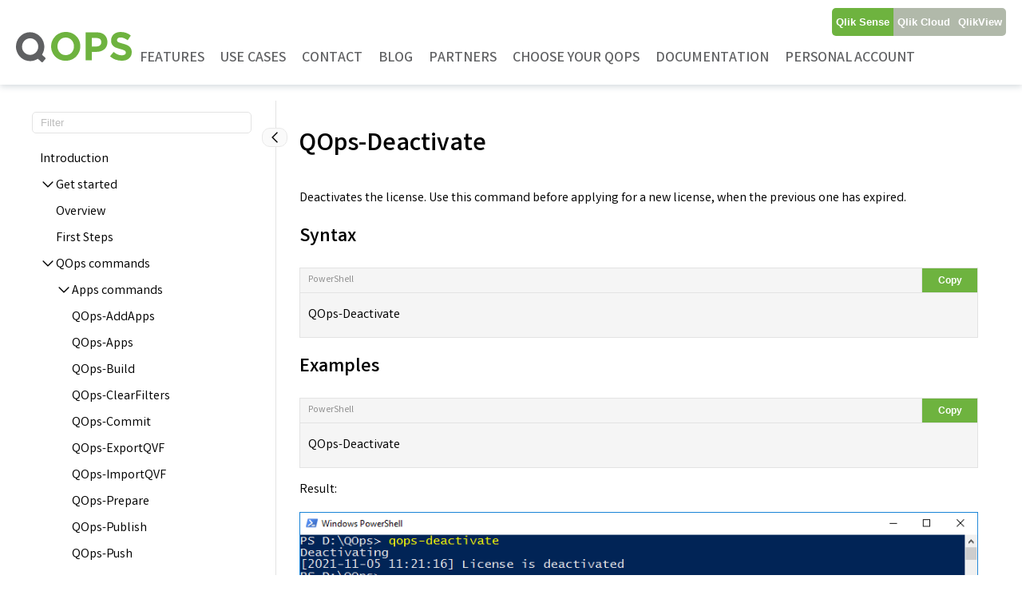

--- FILE ---
content_type: text/html; charset=UTF-8
request_url: https://qops.datalabsua.com/documentation/qops-deactivate/
body_size: 13674
content:
<!doctype html>
<html lang="en-GB" prefix="og: http://ogp.me/ns# fb: http://ogp.me/ns/fb#">
<head>
	<meta charset="UTF-8">
	<meta name="viewport" content="width=device-width, initial-scale=1">
	<link rel="profile" href="https://gmpg.org/xfn/11">
    <link rel="preconnect" href="https://fonts.gstatic.com" crossorigin>
    <link href="https://fonts.googleapis.com/css2?family=Varta:wght@400;600;700&display=swap" rel="stylesheet">

	<title>QOps-Deactivate &#8211; QOps by DataLabsUA</title>
<meta name='robots' content='max-image-preview:large' />
<link rel='dns-prefetch' href='//js-eu1.hs-scripts.com' />
<link rel='dns-prefetch' href='//cdn.jsdelivr.net' />
<link rel='dns-prefetch' href='//fonts.googleapis.com' />
<link rel='dns-prefetch' href='//use.fontawesome.com' />
<link rel="alternate" type="application/rss+xml" title="QOps by DataLabsUA &raquo; Feed" href="https://qops.datalabsua.com/feed/" />
<link rel="alternate" type="application/rss+xml" title="QOps by DataLabsUA &raquo; Comments Feed" href="https://qops.datalabsua.com/comments/feed/" />
<script>
window._wpemojiSettings = {"baseUrl":"https:\/\/s.w.org\/images\/core\/emoji\/14.0.0\/72x72\/","ext":".png","svgUrl":"https:\/\/s.w.org\/images\/core\/emoji\/14.0.0\/svg\/","svgExt":".svg","source":{"concatemoji":"https:\/\/qops.datalabsua.com\/wp-includes\/js\/wp-emoji-release.min.js?ver=6.1.9"}};
/*! This file is auto-generated */
!function(e,a,t){var n,r,o,i=a.createElement("canvas"),p=i.getContext&&i.getContext("2d");function s(e,t){var a=String.fromCharCode,e=(p.clearRect(0,0,i.width,i.height),p.fillText(a.apply(this,e),0,0),i.toDataURL());return p.clearRect(0,0,i.width,i.height),p.fillText(a.apply(this,t),0,0),e===i.toDataURL()}function c(e){var t=a.createElement("script");t.src=e,t.defer=t.type="text/javascript",a.getElementsByTagName("head")[0].appendChild(t)}for(o=Array("flag","emoji"),t.supports={everything:!0,everythingExceptFlag:!0},r=0;r<o.length;r++)t.supports[o[r]]=function(e){if(p&&p.fillText)switch(p.textBaseline="top",p.font="600 32px Arial",e){case"flag":return s([127987,65039,8205,9895,65039],[127987,65039,8203,9895,65039])?!1:!s([55356,56826,55356,56819],[55356,56826,8203,55356,56819])&&!s([55356,57332,56128,56423,56128,56418,56128,56421,56128,56430,56128,56423,56128,56447],[55356,57332,8203,56128,56423,8203,56128,56418,8203,56128,56421,8203,56128,56430,8203,56128,56423,8203,56128,56447]);case"emoji":return!s([129777,127995,8205,129778,127999],[129777,127995,8203,129778,127999])}return!1}(o[r]),t.supports.everything=t.supports.everything&&t.supports[o[r]],"flag"!==o[r]&&(t.supports.everythingExceptFlag=t.supports.everythingExceptFlag&&t.supports[o[r]]);t.supports.everythingExceptFlag=t.supports.everythingExceptFlag&&!t.supports.flag,t.DOMReady=!1,t.readyCallback=function(){t.DOMReady=!0},t.supports.everything||(n=function(){t.readyCallback()},a.addEventListener?(a.addEventListener("DOMContentLoaded",n,!1),e.addEventListener("load",n,!1)):(e.attachEvent("onload",n),a.attachEvent("onreadystatechange",function(){"complete"===a.readyState&&t.readyCallback()})),(e=t.source||{}).concatemoji?c(e.concatemoji):e.wpemoji&&e.twemoji&&(c(e.twemoji),c(e.wpemoji)))}(window,document,window._wpemojiSettings);
</script>
<style>
img.wp-smiley,
img.emoji {
	display: inline !important;
	border: none !important;
	box-shadow: none !important;
	height: 1em !important;
	width: 1em !important;
	margin: 0 0.07em !important;
	vertical-align: -0.1em !important;
	background: none !important;
	padding: 0 !important;
}
</style>
	<link rel='stylesheet' id='wp-block-library-css' href='https://qops.datalabsua.com/wp-includes/css/dist/block-library/style.min.css?ver=6.1.9' media='all' />
<style id='esab-accordion-style-inline-css'>
.wp-block-esab-accordion{position:relative}.wp-block-esab-accordion .esab__container{display:flex;flex-direction:column;justify-content:space-between}.wp-block-esab-accordion .wp-block-esab-accordion-child{box-sizing:border-box;overflow:hidden}.wp-block-esab-accordion .wp-block-esab-accordion-child.bs__one{box-shadow:0 8px 24px hsla(210,8%,62%,.2)}.wp-block-esab-accordion .wp-block-esab-accordion-child.bs__two{box-shadow:0 7px 29px 0 hsla(240,5%,41%,.2)}.wp-block-esab-accordion .wp-block-esab-accordion-child.bs__three{box-shadow:0 5px 15px rgba(0,0,0,.35)}.wp-block-esab-accordion .esab__head{align-items:center;display:flex;justify-content:space-between}.wp-block-esab-accordion .esab__head.esab__head_reverse{flex-direction:row-reverse}.wp-block-esab-accordion .esab__head.esab__head_reverse .esab__heading_txt{margin-left:.5em;margin-right:0}.wp-block-esab-accordion .esab__head .esab__heading_txt{margin-left:0;margin-right:.5em;width:100%}.wp-block-esab-accordion .esab__heading_tag{margin:0!important;padding:0!important}.wp-block-esab-accordion .esab__head{cursor:pointer}.wp-block-esab-accordion .esab__icon{cursor:pointer;height:30px;line-height:40px;position:relative;text-align:center;width:30px}.wp-block-esab-accordion .esab__icon .esab__collapse,.wp-block-esab-accordion .esab__icon .esab__expand{height:100%;left:0;position:absolute;top:0;width:100%}.wp-block-esab-accordion .esab__icon .esab__expand,.wp-block-esab-accordion .esab__icon.esab__active_icon .esab__collapse{display:none}.wp-block-esab-accordion .esab__icon.esab__active_icon .esab__expand{display:block}.wp-block-esab-accordion .esab__body{display:none}

</style>
<style id='gutena-accordion-style-inline-css'>
.gutena-accordion-block{display:grid;row-gap:calc(var(--gutena--accordion-panel-spacing, 20)*1px)}.gutena-accordion-block>.gutena-accordion-block__panel{background-color:var(--gutena--accordion-panel-background-color);border:var(--gutena--accordion-panel-border);border-radius:var(--gutena--accordion-panel-border-radius);cursor:pointer;margin:0!important}.gutena-accordion-block>.gutena-accordion-block__panel>.gutena-accordion-block__panel-title{color:var(--gutena--accordion-panel-title-color);cursor:pointer;padding:var(--gutena--accordion-panel-padding,20px);transition:.4s}.gutena-accordion-block>.gutena-accordion-block__panel>.gutena-accordion-block__panel-title.editor{padding-bottom:0}.gutena-accordion-block>.gutena-accordion-block__panel>.gutena-accordion-block__panel-title>.gutena-accordion-block__panel-title-inner{align-items:center;-moz-column-gap:10px;column-gap:10px;display:flex;margin:0;padding:0}.gutena-accordion-block>.gutena-accordion-block__panel>.gutena-accordion-block__panel-title>.gutena-accordion-block__panel-title-inner div,.gutena-accordion-block>.gutena-accordion-block__panel>.gutena-accordion-block__panel-title>.gutena-accordion-block__panel-title-inner p{color:var(--gutena--accordion-panel-title-color,var(--wp--preset--color--tertiary))!important;font-family:var(--gutena--accordion-panel-title-font-family,var(--wp--custom--typography--font-family--secondary));font-size:var(--gutena--accordion-panel-title-font-size,var(--wp--custom--typography--font-size--p));font-style:var(--gutena--accordion-panel-title-font-style,inherit);font-weight:var(--gutena--accordion-panel-title-font-weight);line-height:var(--gutena--accordion-panel-title-line-height,var(--wp--custom--typography--line-height--p));text-transform:var(--gutena--accordion-panel-title-text-transform)}.gutena-accordion-block>.gutena-accordion-block__panel>.gutena-accordion-block__panel-title>.gutena-accordion-block__panel-title-inner>.trigger-plus-minus{align-items:center;display:flex;height:20px;justify-content:center;margin-left:auto;position:relative;width:20px}.gutena-accordion-block>.gutena-accordion-block__panel>.gutena-accordion-block__panel-title>.gutena-accordion-block__panel-title-inner>.trigger-plus-minus>.horizontal{background-color:#313233;height:2px;opacity:1;position:absolute;transform:rotate(-90deg);transition:all .2s ease-in-out;width:60%}.gutena-accordion-block>.gutena-accordion-block__panel>.gutena-accordion-block__panel-title>.gutena-accordion-block__panel-title-inner>.trigger-plus-minus>.vertical{background-color:#313233;height:60%;transform:rotate(-90deg);transition:all .2s ease-in-out;width:2px}.gutena-accordion-block>.gutena-accordion-block__panel>.gutena-accordion-block__panel-title>.gutena-accordion-block__panel-title-inner>.trigger-up-down{display:inline-block;height:1.1rem;margin-left:auto;position:relative;top:50%;transform:translateY(-50%);width:1.1rem}.gutena-accordion-block>.gutena-accordion-block__panel>.gutena-accordion-block__panel-title>.gutena-accordion-block__panel-title-inner>.trigger-up-down>.horizontal{background-color:#313233;bottom:0;display:inline-block;height:.1rem;left:0;position:absolute;transform:rotate(45deg);transition:all .2s ease;width:.66rem}.gutena-accordion-block>.gutena-accordion-block__panel>.gutena-accordion-block__panel-title>.gutena-accordion-block__panel-title-inner>.trigger-up-down>.vertical{background-color:#313233;bottom:0;display:inline-block;height:.1rem;position:absolute;right:0;transform:rotate(-45deg);transition:all .2s ease;width:.66rem}.gutena-accordion-block>.gutena-accordion-block__panel>.gutena-accordion-block__panel-title>.gutena-accordion-block__panel-title-inner h1{font-size:var(--gutena--accordion-panel-title-font-size,var(--wp--custom--typography--font-size--hone));line-height:var(--gutena--accordion-panel-title-line-height,var(--wp--custom--typography--line-height--hone))}.gutena-accordion-block>.gutena-accordion-block__panel>.gutena-accordion-block__panel-title>.gutena-accordion-block__panel-title-inner h1,.gutena-accordion-block>.gutena-accordion-block__panel>.gutena-accordion-block__panel-title>.gutena-accordion-block__panel-title-inner h2{color:var(--gutena--accordion-panel-title-color,var(--wp--preset--color--secondary))!important;font-family:var(--gutena--accordion-panel-title-font-family,var(--wp--custom--typography--font-family--primary));font-weight:var(--gutena--accordion-panel-title-font-weight,var(--wp--custom--typography--font-weight--semi-bold));text-transform:var(--gutena--accordion-panel-title-text-transform)}.gutena-accordion-block>.gutena-accordion-block__panel>.gutena-accordion-block__panel-title>.gutena-accordion-block__panel-title-inner h2{font-size:var(--gutena--accordion-panel-title-font-size,var(--wp--custom--typography--font-size--htwo));line-height:var(--gutena--accordion-panel-title-line-height,var(--wp--custom--typography--line-height--htwo))}.gutena-accordion-block>.gutena-accordion-block__panel>.gutena-accordion-block__panel-title>.gutena-accordion-block__panel-title-inner h3{font-size:var(--gutena--accordion-panel-title-font-size,var(--wp--custom--typography--font-size--hthree));line-height:var(--gutena--accordion-panel-title-line-height,var(--wp--custom--typography--line-height--hthree))}.gutena-accordion-block>.gutena-accordion-block__panel>.gutena-accordion-block__panel-title>.gutena-accordion-block__panel-title-inner h3,.gutena-accordion-block>.gutena-accordion-block__panel>.gutena-accordion-block__panel-title>.gutena-accordion-block__panel-title-inner h4{color:var(--gutena--accordion-panel-title-color,var(--wp--preset--color--secondary))!important;font-family:var(--gutena--accordion-panel-title-font-family,var(--wp--custom--typography--font-family--primary));font-weight:var(--gutena--accordion-panel-title-font-weight,var(--wp--custom--typography--font-weight--semi-bold));text-transform:var(--gutena--accordion-panel-title-text-transform)}.gutena-accordion-block>.gutena-accordion-block__panel>.gutena-accordion-block__panel-title>.gutena-accordion-block__panel-title-inner h4{font-size:var(--gutena--accordion-panel-title-font-size,var(--wp--custom--typography--font-size--hfour));line-height:var(--gutena--accordion-panel-title-line-height,var(--wp--custom--typography--line-height--hfour))}.gutena-accordion-block>.gutena-accordion-block__panel>.gutena-accordion-block__panel-title>.gutena-accordion-block__panel-title-inner h5{font-size:var(--gutena--accordion-panel-title-font-size,var(--wp--custom--typography--font-size--hfive));line-height:var(--gutena--accordion-panel-title-line-height,var(--wp--custom--typography--line-height--hfive))}.gutena-accordion-block>.gutena-accordion-block__panel>.gutena-accordion-block__panel-title>.gutena-accordion-block__panel-title-inner h5,.gutena-accordion-block>.gutena-accordion-block__panel>.gutena-accordion-block__panel-title>.gutena-accordion-block__panel-title-inner h6{color:var(--gutena--accordion-panel-title-color,var(--wp--preset--color--secondary))!important;font-family:var(--gutena--accordion-panel-title-font-family,var(--wp--custom--typography--font-family--primary));font-weight:var(--gutena--accordion-panel-title-font-weight,var(--wp--custom--typography--font-weight--semi-bold));text-transform:var(--gutena--accordion-panel-title-text-transform)}.gutena-accordion-block>.gutena-accordion-block__panel>.gutena-accordion-block__panel-title>.gutena-accordion-block__panel-title-inner h6{font-size:var(--gutena--accordion-panel-title-font-size,var(--wp--custom--typography--font-size--hsix));line-height:var(--gutena--accordion-panel-title-line-height,var(--wp--custom--typography--line-height--hsix))}.gutena-accordion-block>.gutena-accordion-block__panel>.gutena-accordion-block__panel-content{color:var(--gutena--accordion-panel-content-color,var(--wp--preset--color--tertiary));cursor:default;font-family:var(--gutena--accordion-panel-content-font-family,var(--wp--custom--typography--font-family--secondary));font-size:var(--gutena--accordion-panel-content-font-size,var(--wp--custom--typography--line-height--p));font-style:var(--gutena--accordion-panel-content-font-style);font-weight:var(--gutena--accordion-panel-content-font-weight);line-height:var(--gutena--accordion-panel-content-line-height,var(--wp--custom--typography--line-height--p));text-transform:var(--gutena--accordion-panel-content-text-transform)}.gutena-accordion-block>.gutena-accordion-block__panel>.gutena-accordion-block__panel-content .wp-block-image:last-of-type,.gutena-accordion-block>.gutena-accordion-block__panel>.gutena-accordion-block__panel-content figcaption:last-of-type{margin-bottom:0}.gutena-accordion-block>.gutena-accordion-block__panel>.gutena-accordion-block__panel-content:not(.editor){max-height:0;overflow:hidden;transition:max-height .2s ease-out}.gutena-accordion-block>.gutena-accordion-block__panel>.gutena-accordion-block__panel-content>.gutena-accordion-block__panel-content-inner{margin-top:calc(var(--gutena--accordion-panel-title-content-spacing)*1px);padding:var(--gutena--accordion-panel-padding,20px);padding-top:0}.gutena-accordion-block>.gutena-accordion-block__panel>.gutena-accordion-block__panel-content>.gutena-accordion-block__panel-content-inner>:last-child{margin-bottom:0}.gutena-accordion-block>.gutena-accordion-block__panel.active>.gutena-accordion-block__panel-title{padding-bottom:0}.gutena-accordion-block>.gutena-accordion-block__panel.active>.gutena-accordion-block__panel-title>.gutena-accordion-block__panel-title-inner>.trigger-plus-minus>.horizontal{opacity:0;transform:rotate(90deg)}.gutena-accordion-block>.gutena-accordion-block__panel.active>.gutena-accordion-block__panel-title>.gutena-accordion-block__panel-title-inner>.trigger-plus-minus>.vertical{transform:rotate(90deg)}.gutena-accordion-block>.gutena-accordion-block__panel.active>.gutena-accordion-block__panel-title>.gutena-accordion-block__panel-title-inner>.trigger-up-down>.horizontal{transform:rotate(-45deg)}.gutena-accordion-block>.gutena-accordion-block__panel.active>.gutena-accordion-block__panel-title>.gutena-accordion-block__panel-title-inner>.trigger-up-down>.vertical{transform:rotate(45deg)}

</style>
<link rel='stylesheet' id='classic-theme-styles-css' href='https://qops.datalabsua.com/wp-includes/css/classic-themes.min.css?ver=1' media='all' />
<style id='global-styles-inline-css'>
body{--wp--preset--color--black: #000000;--wp--preset--color--cyan-bluish-gray: #abb8c3;--wp--preset--color--white: #ffffff;--wp--preset--color--pale-pink: #f78da7;--wp--preset--color--vivid-red: #cf2e2e;--wp--preset--color--luminous-vivid-orange: #ff6900;--wp--preset--color--luminous-vivid-amber: #fcb900;--wp--preset--color--light-green-cyan: #7bdcb5;--wp--preset--color--vivid-green-cyan: #00d084;--wp--preset--color--pale-cyan-blue: #8ed1fc;--wp--preset--color--vivid-cyan-blue: #0693e3;--wp--preset--color--vivid-purple: #9b51e0;--wp--preset--gradient--vivid-cyan-blue-to-vivid-purple: linear-gradient(135deg,rgba(6,147,227,1) 0%,rgb(155,81,224) 100%);--wp--preset--gradient--light-green-cyan-to-vivid-green-cyan: linear-gradient(135deg,rgb(122,220,180) 0%,rgb(0,208,130) 100%);--wp--preset--gradient--luminous-vivid-amber-to-luminous-vivid-orange: linear-gradient(135deg,rgba(252,185,0,1) 0%,rgba(255,105,0,1) 100%);--wp--preset--gradient--luminous-vivid-orange-to-vivid-red: linear-gradient(135deg,rgba(255,105,0,1) 0%,rgb(207,46,46) 100%);--wp--preset--gradient--very-light-gray-to-cyan-bluish-gray: linear-gradient(135deg,rgb(238,238,238) 0%,rgb(169,184,195) 100%);--wp--preset--gradient--cool-to-warm-spectrum: linear-gradient(135deg,rgb(74,234,220) 0%,rgb(151,120,209) 20%,rgb(207,42,186) 40%,rgb(238,44,130) 60%,rgb(251,105,98) 80%,rgb(254,248,76) 100%);--wp--preset--gradient--blush-light-purple: linear-gradient(135deg,rgb(255,206,236) 0%,rgb(152,150,240) 100%);--wp--preset--gradient--blush-bordeaux: linear-gradient(135deg,rgb(254,205,165) 0%,rgb(254,45,45) 50%,rgb(107,0,62) 100%);--wp--preset--gradient--luminous-dusk: linear-gradient(135deg,rgb(255,203,112) 0%,rgb(199,81,192) 50%,rgb(65,88,208) 100%);--wp--preset--gradient--pale-ocean: linear-gradient(135deg,rgb(255,245,203) 0%,rgb(182,227,212) 50%,rgb(51,167,181) 100%);--wp--preset--gradient--electric-grass: linear-gradient(135deg,rgb(202,248,128) 0%,rgb(113,206,126) 100%);--wp--preset--gradient--midnight: linear-gradient(135deg,rgb(2,3,129) 0%,rgb(40,116,252) 100%);--wp--preset--duotone--dark-grayscale: url('#wp-duotone-dark-grayscale');--wp--preset--duotone--grayscale: url('#wp-duotone-grayscale');--wp--preset--duotone--purple-yellow: url('#wp-duotone-purple-yellow');--wp--preset--duotone--blue-red: url('#wp-duotone-blue-red');--wp--preset--duotone--midnight: url('#wp-duotone-midnight');--wp--preset--duotone--magenta-yellow: url('#wp-duotone-magenta-yellow');--wp--preset--duotone--purple-green: url('#wp-duotone-purple-green');--wp--preset--duotone--blue-orange: url('#wp-duotone-blue-orange');--wp--preset--font-size--small: 13px;--wp--preset--font-size--medium: 20px;--wp--preset--font-size--large: 36px;--wp--preset--font-size--x-large: 42px;--wp--preset--spacing--20: 0.44rem;--wp--preset--spacing--30: 0.67rem;--wp--preset--spacing--40: 1rem;--wp--preset--spacing--50: 1.5rem;--wp--preset--spacing--60: 2.25rem;--wp--preset--spacing--70: 3.38rem;--wp--preset--spacing--80: 5.06rem;}:where(.is-layout-flex){gap: 0.5em;}body .is-layout-flow > .alignleft{float: left;margin-inline-start: 0;margin-inline-end: 2em;}body .is-layout-flow > .alignright{float: right;margin-inline-start: 2em;margin-inline-end: 0;}body .is-layout-flow > .aligncenter{margin-left: auto !important;margin-right: auto !important;}body .is-layout-constrained > .alignleft{float: left;margin-inline-start: 0;margin-inline-end: 2em;}body .is-layout-constrained > .alignright{float: right;margin-inline-start: 2em;margin-inline-end: 0;}body .is-layout-constrained > .aligncenter{margin-left: auto !important;margin-right: auto !important;}body .is-layout-constrained > :where(:not(.alignleft):not(.alignright):not(.alignfull)){max-width: var(--wp--style--global--content-size);margin-left: auto !important;margin-right: auto !important;}body .is-layout-constrained > .alignwide{max-width: var(--wp--style--global--wide-size);}body .is-layout-flex{display: flex;}body .is-layout-flex{flex-wrap: wrap;align-items: center;}body .is-layout-flex > *{margin: 0;}:where(.wp-block-columns.is-layout-flex){gap: 2em;}.has-black-color{color: var(--wp--preset--color--black) !important;}.has-cyan-bluish-gray-color{color: var(--wp--preset--color--cyan-bluish-gray) !important;}.has-white-color{color: var(--wp--preset--color--white) !important;}.has-pale-pink-color{color: var(--wp--preset--color--pale-pink) !important;}.has-vivid-red-color{color: var(--wp--preset--color--vivid-red) !important;}.has-luminous-vivid-orange-color{color: var(--wp--preset--color--luminous-vivid-orange) !important;}.has-luminous-vivid-amber-color{color: var(--wp--preset--color--luminous-vivid-amber) !important;}.has-light-green-cyan-color{color: var(--wp--preset--color--light-green-cyan) !important;}.has-vivid-green-cyan-color{color: var(--wp--preset--color--vivid-green-cyan) !important;}.has-pale-cyan-blue-color{color: var(--wp--preset--color--pale-cyan-blue) !important;}.has-vivid-cyan-blue-color{color: var(--wp--preset--color--vivid-cyan-blue) !important;}.has-vivid-purple-color{color: var(--wp--preset--color--vivid-purple) !important;}.has-black-background-color{background-color: var(--wp--preset--color--black) !important;}.has-cyan-bluish-gray-background-color{background-color: var(--wp--preset--color--cyan-bluish-gray) !important;}.has-white-background-color{background-color: var(--wp--preset--color--white) !important;}.has-pale-pink-background-color{background-color: var(--wp--preset--color--pale-pink) !important;}.has-vivid-red-background-color{background-color: var(--wp--preset--color--vivid-red) !important;}.has-luminous-vivid-orange-background-color{background-color: var(--wp--preset--color--luminous-vivid-orange) !important;}.has-luminous-vivid-amber-background-color{background-color: var(--wp--preset--color--luminous-vivid-amber) !important;}.has-light-green-cyan-background-color{background-color: var(--wp--preset--color--light-green-cyan) !important;}.has-vivid-green-cyan-background-color{background-color: var(--wp--preset--color--vivid-green-cyan) !important;}.has-pale-cyan-blue-background-color{background-color: var(--wp--preset--color--pale-cyan-blue) !important;}.has-vivid-cyan-blue-background-color{background-color: var(--wp--preset--color--vivid-cyan-blue) !important;}.has-vivid-purple-background-color{background-color: var(--wp--preset--color--vivid-purple) !important;}.has-black-border-color{border-color: var(--wp--preset--color--black) !important;}.has-cyan-bluish-gray-border-color{border-color: var(--wp--preset--color--cyan-bluish-gray) !important;}.has-white-border-color{border-color: var(--wp--preset--color--white) !important;}.has-pale-pink-border-color{border-color: var(--wp--preset--color--pale-pink) !important;}.has-vivid-red-border-color{border-color: var(--wp--preset--color--vivid-red) !important;}.has-luminous-vivid-orange-border-color{border-color: var(--wp--preset--color--luminous-vivid-orange) !important;}.has-luminous-vivid-amber-border-color{border-color: var(--wp--preset--color--luminous-vivid-amber) !important;}.has-light-green-cyan-border-color{border-color: var(--wp--preset--color--light-green-cyan) !important;}.has-vivid-green-cyan-border-color{border-color: var(--wp--preset--color--vivid-green-cyan) !important;}.has-pale-cyan-blue-border-color{border-color: var(--wp--preset--color--pale-cyan-blue) !important;}.has-vivid-cyan-blue-border-color{border-color: var(--wp--preset--color--vivid-cyan-blue) !important;}.has-vivid-purple-border-color{border-color: var(--wp--preset--color--vivid-purple) !important;}.has-vivid-cyan-blue-to-vivid-purple-gradient-background{background: var(--wp--preset--gradient--vivid-cyan-blue-to-vivid-purple) !important;}.has-light-green-cyan-to-vivid-green-cyan-gradient-background{background: var(--wp--preset--gradient--light-green-cyan-to-vivid-green-cyan) !important;}.has-luminous-vivid-amber-to-luminous-vivid-orange-gradient-background{background: var(--wp--preset--gradient--luminous-vivid-amber-to-luminous-vivid-orange) !important;}.has-luminous-vivid-orange-to-vivid-red-gradient-background{background: var(--wp--preset--gradient--luminous-vivid-orange-to-vivid-red) !important;}.has-very-light-gray-to-cyan-bluish-gray-gradient-background{background: var(--wp--preset--gradient--very-light-gray-to-cyan-bluish-gray) !important;}.has-cool-to-warm-spectrum-gradient-background{background: var(--wp--preset--gradient--cool-to-warm-spectrum) !important;}.has-blush-light-purple-gradient-background{background: var(--wp--preset--gradient--blush-light-purple) !important;}.has-blush-bordeaux-gradient-background{background: var(--wp--preset--gradient--blush-bordeaux) !important;}.has-luminous-dusk-gradient-background{background: var(--wp--preset--gradient--luminous-dusk) !important;}.has-pale-ocean-gradient-background{background: var(--wp--preset--gradient--pale-ocean) !important;}.has-electric-grass-gradient-background{background: var(--wp--preset--gradient--electric-grass) !important;}.has-midnight-gradient-background{background: var(--wp--preset--gradient--midnight) !important;}.has-small-font-size{font-size: var(--wp--preset--font-size--small) !important;}.has-medium-font-size{font-size: var(--wp--preset--font-size--medium) !important;}.has-large-font-size{font-size: var(--wp--preset--font-size--large) !important;}.has-x-large-font-size{font-size: var(--wp--preset--font-size--x-large) !important;}
.wp-block-navigation a:where(:not(.wp-element-button)){color: inherit;}
:where(.wp-block-columns.is-layout-flex){gap: 2em;}
.wp-block-pullquote{font-size: 1.5em;line-height: 1.6;}
</style>
<link rel='stylesheet' id='anycomment-styles-css' href='https://qops.datalabsua.com/wp-content/plugins/anycomment/static/css/main.min.css?ver=9b87b6e21a74caabf02f75b28bb0fb66' media='all' />
<link rel='stylesheet' id='anycomment-google-font-css' href='https://fonts.googleapis.com/css?family=Noto+Sans%3A400%2C700&#038;subset=cyrillic&#038;display=swap&#038;ver=6.1.9' media='all' />
<link rel='stylesheet' id='contact-form-7-css' href='https://qops.datalabsua.com/wp-content/plugins/contact-form-7/includes/css/styles.css?ver=5.7.4' media='all' />
<link rel='stylesheet' id='nbcpf-intlTelInput-style-css' href='https://qops.datalabsua.com/wp-content/plugins/country-phone-field-contact-form-7/assets/css/intlTelInput.min.css?ver=6.1.9' media='all' />
<link rel='stylesheet' id='nbcpf-countryFlag-style-css' href='https://qops.datalabsua.com/wp-content/plugins/country-phone-field-contact-form-7/assets/css/countrySelect.min.css?ver=6.1.9' media='all' />
<link rel='stylesheet' id='com-license-item-css' href='https://qops.datalabsua.com/wp-content/plugins/qops-admin-plugin/assets/css/com-license-item.css?ver=1.16' media='all' />
<link rel='stylesheet' id='wspsc-style-css' href='https://qops.datalabsua.com/wp-content/plugins/wordpress-simple-paypal-shopping-cart/wp_shopping_cart_style.css?ver=4.6.4' media='all' />
<link rel='stylesheet' id='qops_thema-style-css' href='https://qops.datalabsua.com/wp-content/themes/qops_thema/style.css?ver=1.1.17%20' media='all' />
<link rel='stylesheet' id='select2-css-css' href='https://cdn.jsdelivr.net/npm/select2@4.1.0-rc.0/dist/css/select2.min.css?ver=4.1.0-rc.0' media='all' />
<link rel='stylesheet' id='bfa-font-awesome-css' href='https://use.fontawesome.com/releases/v5.15.4/css/all.css?ver=2.0.3' media='all' />
<script src='https://qops.datalabsua.com/wp-content/plugins/gutena-accordion/build/view.js?ver=5ee49e43fe188c4120bb' id='gutena-accordion-script-js'></script>
<script src='https://qops.datalabsua.com/wp-includes/js/jquery/jquery.min.js?ver=3.6.1' id='jquery-core-js'></script>
<script src='https://qops.datalabsua.com/wp-includes/js/jquery/jquery-migrate.min.js?ver=3.3.2' id='jquery-migrate-js'></script>
<script src='https://cdn.jsdelivr.net/npm/select2@4.1.0-rc.0/dist/js/select2.min.js?ver=4.1.0-rc.0' id='select2-js-js'></script>
<link rel="https://api.w.org/" href="https://qops.datalabsua.com/wp-json/" /><link rel="EditURI" type="application/rsd+xml" title="RSD" href="https://qops.datalabsua.com/xmlrpc.php?rsd" />
<link rel="wlwmanifest" type="application/wlwmanifest+xml" href="https://qops.datalabsua.com/wp-includes/wlwmanifest.xml" />
<meta name="generator" content="WordPress 6.1.9" />
<link rel="canonical" href="https://qops.datalabsua.com/documentation/qops-deactivate/" />
<link rel='shortlink' href='https://qops.datalabsua.com/?p=167' />
<link rel="alternate" type="application/json+oembed" href="https://qops.datalabsua.com/wp-json/oembed/1.0/embed?url=https%3A%2F%2Fqops.datalabsua.com%2Fdocumentation%2Fqops-deactivate%2F" />
<link rel="alternate" type="text/xml+oembed" href="https://qops.datalabsua.com/wp-json/oembed/1.0/embed?url=https%3A%2F%2Fqops.datalabsua.com%2Fdocumentation%2Fqops-deactivate%2F&#038;format=xml" />
			<!-- DO NOT COPY THIS SNIPPET! Start of Page Analytics Tracking for HubSpot WordPress plugin v10.1.16-->
			<script type="text/javascript" class="hsq-set-content-id" data-content-id="blog-post">
				var _hsq = _hsq || [];
				_hsq.push(["setContentType", "blog-post"]);
			</script>
			<!-- DO NOT COPY THIS SNIPPET! End of Page Analytics Tracking for HubSpot WordPress plugin -->
			
<!-- WP Simple Shopping Cart plugin v4.6.4 - https://www.tipsandtricks-hq.com/wordpress-simple-paypal-shopping-cart-plugin-768/ -->

	<script type="text/javascript">
	<!--
	//
	function ReadForm (obj1, tst)
	{
	    // Read the user form
	    var i,j,pos;
	    val_total="";val_combo="";

	    for (i=0; i<obj1.length; i++)
	    {
	        // run entire form
	        obj = obj1.elements[i];           // a form element

	        if (obj.type == "select-one")
	        {   // just selects
	            if (obj.name == "quantity" ||
	                obj.name == "amount") continue;
		        pos = obj.selectedIndex;        // which option selected
		        val = obj.options[pos].value;   // selected value
		        val_combo = val_combo + " (" + val + ")";
	        }
	    }
		// Now summarize everything we have processed above
		val_total = obj1.product_tmp.value + val_combo;
		obj1.wspsc_product.value = val_total;
	}
	//-->
	</script><style>.recentcomments a{display:inline !important;padding:0 !important;margin:0 !important;}</style><link rel="icon" href="https://qops.datalabsua.com/wp-content/uploads/2023/04/LOGO-2.png" sizes="32x32" />
<link rel="icon" href="https://qops.datalabsua.com/wp-content/uploads/2023/04/LOGO-2.png" sizes="192x192" />
<link rel="apple-touch-icon" href="https://qops.datalabsua.com/wp-content/uploads/2023/04/LOGO-2.png" />
<meta name="msapplication-TileImage" content="https://qops.datalabsua.com/wp-content/uploads/2023/04/LOGO-2.png" />
		<style id="wp-custom-css">
			.doc h1{
	 font-size: 2em;
}
.doc h1, .doc h2, .doc h3, .doc h4, .doc h5, .doc h6{
	font-weight: bold;
}

@media (min-width: 1400px){
	.switcherSV{
	position: static;
}
	.btn-get-in-touch{
	margin-left:71px;
}
	.header-doc .get-touch-plug{
	display: none;
}
}
.header-doc *{
	font-weight:600;
}
.no-results{
	padding: 20px 40px;
}
.qt_version_tip{
	padding: 13px 10px 10px 10px;
	background: #fdf4ec;
	border-radius: 5px;
	border-left: 3px solid #ee9040;
	box-shadow: 3px 3px 5px 0px rgba(0,0,0,0.1);
}
.qt_version_tip .fa-exclamation-circle{
	color: #ee9040;
	margin-right: 5px;
}
.qt_version_tip_green{
	background: #eaf6ed;
	border-left-color:#28a745;
}
.qt_version_tip_green .fa-exclamation-circle{
	color: #28a745;
}
.qt_version_tip{
	margin-left: 30px;
}
.site-header{
	font-weight: 600;
}
.entry-footer{
	padding-top: 20px;
	display: flex;
	justify-content: space-between;
}

#pricetable{
	top: -106px;
	position: absolute;
}
.qt_pt_con{
	padding-top:50px;
	position: relative;
}
.qt_pt_con h2{
	font-size: 42px;
	text-align: center;
	margin-bottom: 0;
}
.qt_pricing_table{
        display: grid;
        grid-template-columns: 1fr 1fr 1fr;
        //font-family: 'Open Sans', sans-serif;
	max-width: 1200px;
	padding: 50px 50px 50px 50px;
	margin: auto;
    }
    .qt_pt_item{
        border: 1px solid #ccc;
        padding-top: 40px;
        transition: all linear 100ms;
        background: white;
    }
    .qt_pt_item:hover{
        transform: scale(1.05);
    }
    .qt_pt_item header{
        display: flex;
        flex-direction: column;
        align-items: center;
			border-left: 3px solid #ff6d01;
    padding-right: 3px;
    }
    .qt_pt_item h4{
        margin: 0;
    }
    .qt_pt_item .qt_pt_price{
        margin: 0;
        font-size: 74px;
        color: #009b4e;
    }
    .qt_pt_item .qt_pt_time{
        font-weight: bold;
			margin-top: -15px;
    }
    .qt_pt_item hr{
        margin: 20px 10%;
        border-top: 1px solid #ccc;
    }
.qt_pt_item ul{
        padding-right: 20px;
    }
    .qt_pt_item li{
        font-weight: bold;
        list-style: none;
        padding: 10px 0;
			display: flex;
    align-items: center;
    padding-left: 40px;
    position: relative;
    }
.qt_pt_item li:before{
        content:"";
	display: inline-block;
	height: 20px;
	width: 20px;
	background: url("/wp-content/uploads/2023/03/select.png");
	    background-size: cover;
    position: absolute;
    left: 0px;
    margin-bottom: 5px;
    }
    .qt_pt_item li:nth-child(even){
        color: #1778f2;
    }
    .qt_pt_item li:nth-child(odd){
        color: #009b4e;
    }
    .qt_pt_btn{
        padding: 10px 20px;
        background: #009b4e;
        text-transform: uppercase;
        font-size: 1.125rem;
        border: none;
        color: white;
        /*font-family: "Varta", sans-serif;*/
        cursor: pointer;
        border-radius: 10px;
    }
    .qt_pt_btn:hover{
        background: #6EB33F;
    }
#qt_pt_plan{
	display: none;
}
.roadmap{
	display: none!important;
}

.QlikLicenseForm{
	display: flex;
	margin-bottom: 20px;
}
.QlikLicenseForm input{
	width: 100%;
	padding: 5px 10px;
}
.QlikLicenseForm button{
	border-radius: 0!important;
}
.partners-table{
	margin: 0 5%;
}
.qt_pt_price_old{
	font-size: 40px;
	color: lightgray;
	line-height: 0;
	display: none;
}
.price_number{
		text-decoration: line-through;
}		</style>
		
<!-- START - Open Graph and Twitter Card Tags 3.3.3 -->
 <!-- Facebook Open Graph -->
  <meta property="og:locale" content="en_GB"/>
  <meta property="og:site_name" content="QOps by DataLabsUA"/>
  <meta property="og:title" content="QOps-Deactivate"/>
  <meta property="og:url" content="https://qops.datalabsua.com/documentation/qops-deactivate/"/>
  <meta property="og:type" content="article"/>
  <meta property="og:description" content="Deactivates the license. Use this command before applying for a new license, when the previous one has expired.
Syntax

Examples


Result:"/>
  <meta property="og:image" content="https://qops.datalabsua.com/wp-content/uploads/2024/11/Qops-sl.png"/>
  <meta property="og:image:url" content="https://qops.datalabsua.com/wp-content/uploads/2024/11/Qops-sl.png"/>
  <meta property="og:image:secure_url" content="https://qops.datalabsua.com/wp-content/uploads/2024/11/Qops-sl.png"/>
 <!-- Google+ / Schema.org -->
 <!-- Twitter Cards -->
  <meta name="twitter:title" content="QOps-Deactivate"/>
  <meta name="twitter:url" content="https://qops.datalabsua.com/documentation/qops-deactivate/"/>
  <meta name="twitter:description" content="Deactivates the license. Use this command before applying for a new license, when the previous one has expired.
Syntax

Examples


Result:"/>
  <meta name="twitter:image" content="https://qops.datalabsua.com/wp-content/uploads/2024/11/Qops-sl.png"/>
  <meta name="twitter:card" content="summary_large_image"/>
 <!-- SEO -->
 <!-- Misc. tags -->
 <!-- is_singular -->
<!-- END - Open Graph and Twitter Card Tags 3.3.3 -->
	
</head>

<body class="qops_documentation-template-default single single-qops_documentation postid-167 wp-custom-logo">
<svg xmlns="http://www.w3.org/2000/svg" viewBox="0 0 0 0" width="0" height="0" focusable="false" role="none" style="visibility: hidden; position: absolute; left: -9999px; overflow: hidden;" ><defs><filter id="wp-duotone-dark-grayscale"><feColorMatrix color-interpolation-filters="sRGB" type="matrix" values=" .299 .587 .114 0 0 .299 .587 .114 0 0 .299 .587 .114 0 0 .299 .587 .114 0 0 " /><feComponentTransfer color-interpolation-filters="sRGB" ><feFuncR type="table" tableValues="0 0.49803921568627" /><feFuncG type="table" tableValues="0 0.49803921568627" /><feFuncB type="table" tableValues="0 0.49803921568627" /><feFuncA type="table" tableValues="1 1" /></feComponentTransfer><feComposite in2="SourceGraphic" operator="in" /></filter></defs></svg><svg xmlns="http://www.w3.org/2000/svg" viewBox="0 0 0 0" width="0" height="0" focusable="false" role="none" style="visibility: hidden; position: absolute; left: -9999px; overflow: hidden;" ><defs><filter id="wp-duotone-grayscale"><feColorMatrix color-interpolation-filters="sRGB" type="matrix" values=" .299 .587 .114 0 0 .299 .587 .114 0 0 .299 .587 .114 0 0 .299 .587 .114 0 0 " /><feComponentTransfer color-interpolation-filters="sRGB" ><feFuncR type="table" tableValues="0 1" /><feFuncG type="table" tableValues="0 1" /><feFuncB type="table" tableValues="0 1" /><feFuncA type="table" tableValues="1 1" /></feComponentTransfer><feComposite in2="SourceGraphic" operator="in" /></filter></defs></svg><svg xmlns="http://www.w3.org/2000/svg" viewBox="0 0 0 0" width="0" height="0" focusable="false" role="none" style="visibility: hidden; position: absolute; left: -9999px; overflow: hidden;" ><defs><filter id="wp-duotone-purple-yellow"><feColorMatrix color-interpolation-filters="sRGB" type="matrix" values=" .299 .587 .114 0 0 .299 .587 .114 0 0 .299 .587 .114 0 0 .299 .587 .114 0 0 " /><feComponentTransfer color-interpolation-filters="sRGB" ><feFuncR type="table" tableValues="0.54901960784314 0.98823529411765" /><feFuncG type="table" tableValues="0 1" /><feFuncB type="table" tableValues="0.71764705882353 0.25490196078431" /><feFuncA type="table" tableValues="1 1" /></feComponentTransfer><feComposite in2="SourceGraphic" operator="in" /></filter></defs></svg><svg xmlns="http://www.w3.org/2000/svg" viewBox="0 0 0 0" width="0" height="0" focusable="false" role="none" style="visibility: hidden; position: absolute; left: -9999px; overflow: hidden;" ><defs><filter id="wp-duotone-blue-red"><feColorMatrix color-interpolation-filters="sRGB" type="matrix" values=" .299 .587 .114 0 0 .299 .587 .114 0 0 .299 .587 .114 0 0 .299 .587 .114 0 0 " /><feComponentTransfer color-interpolation-filters="sRGB" ><feFuncR type="table" tableValues="0 1" /><feFuncG type="table" tableValues="0 0.27843137254902" /><feFuncB type="table" tableValues="0.5921568627451 0.27843137254902" /><feFuncA type="table" tableValues="1 1" /></feComponentTransfer><feComposite in2="SourceGraphic" operator="in" /></filter></defs></svg><svg xmlns="http://www.w3.org/2000/svg" viewBox="0 0 0 0" width="0" height="0" focusable="false" role="none" style="visibility: hidden; position: absolute; left: -9999px; overflow: hidden;" ><defs><filter id="wp-duotone-midnight"><feColorMatrix color-interpolation-filters="sRGB" type="matrix" values=" .299 .587 .114 0 0 .299 .587 .114 0 0 .299 .587 .114 0 0 .299 .587 .114 0 0 " /><feComponentTransfer color-interpolation-filters="sRGB" ><feFuncR type="table" tableValues="0 0" /><feFuncG type="table" tableValues="0 0.64705882352941" /><feFuncB type="table" tableValues="0 1" /><feFuncA type="table" tableValues="1 1" /></feComponentTransfer><feComposite in2="SourceGraphic" operator="in" /></filter></defs></svg><svg xmlns="http://www.w3.org/2000/svg" viewBox="0 0 0 0" width="0" height="0" focusable="false" role="none" style="visibility: hidden; position: absolute; left: -9999px; overflow: hidden;" ><defs><filter id="wp-duotone-magenta-yellow"><feColorMatrix color-interpolation-filters="sRGB" type="matrix" values=" .299 .587 .114 0 0 .299 .587 .114 0 0 .299 .587 .114 0 0 .299 .587 .114 0 0 " /><feComponentTransfer color-interpolation-filters="sRGB" ><feFuncR type="table" tableValues="0.78039215686275 1" /><feFuncG type="table" tableValues="0 0.94901960784314" /><feFuncB type="table" tableValues="0.35294117647059 0.47058823529412" /><feFuncA type="table" tableValues="1 1" /></feComponentTransfer><feComposite in2="SourceGraphic" operator="in" /></filter></defs></svg><svg xmlns="http://www.w3.org/2000/svg" viewBox="0 0 0 0" width="0" height="0" focusable="false" role="none" style="visibility: hidden; position: absolute; left: -9999px; overflow: hidden;" ><defs><filter id="wp-duotone-purple-green"><feColorMatrix color-interpolation-filters="sRGB" type="matrix" values=" .299 .587 .114 0 0 .299 .587 .114 0 0 .299 .587 .114 0 0 .299 .587 .114 0 0 " /><feComponentTransfer color-interpolation-filters="sRGB" ><feFuncR type="table" tableValues="0.65098039215686 0.40392156862745" /><feFuncG type="table" tableValues="0 1" /><feFuncB type="table" tableValues="0.44705882352941 0.4" /><feFuncA type="table" tableValues="1 1" /></feComponentTransfer><feComposite in2="SourceGraphic" operator="in" /></filter></defs></svg><svg xmlns="http://www.w3.org/2000/svg" viewBox="0 0 0 0" width="0" height="0" focusable="false" role="none" style="visibility: hidden; position: absolute; left: -9999px; overflow: hidden;" ><defs><filter id="wp-duotone-blue-orange"><feColorMatrix color-interpolation-filters="sRGB" type="matrix" values=" .299 .587 .114 0 0 .299 .587 .114 0 0 .299 .587 .114 0 0 .299 .587 .114 0 0 " /><feComponentTransfer color-interpolation-filters="sRGB" ><feFuncR type="table" tableValues="0.098039215686275 1" /><feFuncG type="table" tableValues="0 0.66274509803922" /><feFuncB type="table" tableValues="0.84705882352941 0.41960784313725" /><feFuncA type="table" tableValues="1 1" /></feComponentTransfer><feComposite in2="SourceGraphic" operator="in" /></filter></defs></svg><div id="page" class="site">
	<a class="skip-link screen-reader-text" href="#primary">Skip to content</a>

	<header id="masthead" class="site-header header-doc">
        <a href="https://qops.datalabsua.com/" class="custom-logo-link" rel="home"><img width="145" height="38" src="https://qops.datalabsua.com/wp-content/uploads/2023/02/LOGO.svg" class="custom-logo" alt="QOps by DataLabsUA" decoding="async" /></a>        <nav class="menu">
        <div class="menu-item"><a href="/#features-block">Features</a></div><div class="menu-item"><a href="/#features-block-2">Use cases</a></div><div class="menu-item"><a href="/#contact-block">Contact</a></div><div class="menu-item"><a href="https://qops.datalabsua.com/blog/">Blog</a></div><div class="menu-item"><a href="/#qt-partners">Partners</a></div><div class="menu-item"><a href="/#pricetable">Choose your QOps</a></div><div class="menu-item"><a href="/documentation/about-qops/">Documentation</a></div><div class="menu-item"><a href="https://qops.datalabsua.com/personal-account">Personal Account</a></div>        </nav>


        <div class="get-touch-plug"></div>
	</header><!-- #masthead -->
<script>window.isNewDoc = true;</script>    <main class="doc">
        <input type="checkbox" id="checkbox-sidebar">
        <aside>
            <div class="stick-con">
                <input type="search" placeholder="Filter" id="search">
                <ul>
                    <li><a href='https://qops.datalabsua.com/documentation/about-qops/' class=''>Introduction</a></li><li><input type='checkbox' id='qt_menu_item_id_get-started'><label for='qt_menu_item_id_get-started'><span>Get started</span></label><ul><li><a href='https://qops.datalabsua.com/documentation/overview/' class=''>Overview</a></li><li><a href='https://qops.datalabsua.com/documentation/first-steps/' class=''>First Steps</a></li></ul></li><li><input type='checkbox' id='qt_menu_item_id_qops-commands'><label for='qt_menu_item_id_qops-commands'><span>QOps commands</span></label><ul><li><input type='checkbox' id='qt_menu_item_id_apps-commands'><label for='qt_menu_item_id_apps-commands'><span>Apps commands</span></label><ul><li><a href='https://qops.datalabsua.com/documentation/qops-addapps/' class=''>QOps-AddApps</a></li><li><a href='https://qops.datalabsua.com/documentation/qops-apps/' class=''>QOps-Apps</a></li><li><a href='https://qops.datalabsua.com/documentation/qops-build/' class=''>QOps-Build</a></li><li><a href='https://qops.datalabsua.com/documentation/qops-clearfilters/' class=''>QOps-ClearFilters</a></li><li><a href='https://qops.datalabsua.com/documentation/qops-commit/' class='noQlikCloud'>QOps-Commit</a></li><li><a href='https://qops.datalabsua.com/documentation/qops-exportqvf/' class='noQlikView noQlikCloud'>QOps-ExportQVF</a></li><li><a href='https://qops.datalabsua.com/documentation/qops-importqvf/' class='noQlikView noQlikCloud'>QOps-ImportQVF</a></li><li><a href='https://qops.datalabsua.com/documentation/qops-prepare/' class=''>QOps-Prepare</a></li><li><a href='https://qops.datalabsua.com/documentation/qops-publish/' class='noQlikView'>QOps-Publish</a></li><li><a href='https://qops.datalabsua.com/documentation/qops-push/' class='noQlikCloud'>QOps-Push</a></li><li><a href='https://qops.datalabsua.com/documentation/qops-pull/' class='noQlikCloud'>QOps-Pull</a></li><li><a href='https://qops.datalabsua.com/documentation/qops-release/' class=''>QOps-Release</a></li><li><a href='https://qops.datalabsua.com/documentation/qops-reload/' class=''>QOps-Reload</a></li><li><a href='https://qops.datalabsua.com/documentation/qops-removeapps/' class=''>QOps-RemoveApps</a></li><li><a href='https://qops.datalabsua.com/documentation/qops-setfilter/' class=''>QOps-SetFilter</a></li><li><a href='https://qops.datalabsua.com/documentation/qops-setlocalapp/' class='noQlikView noQlikCloud'>QOps-SetLocalApp</a></li></ul></li><li><input type='checkbox' id='qt_menu_item_id_configuration-%d1%81ommands'><label for='qt_menu_item_id_configuration-%d1%81ommands'><span>Configuration сommands</span></label><ul><li><a href='https://qops.datalabsua.com/documentation/qops-activate/' class=''>QOps-Activate</a></li><li><a href='https://qops.datalabsua.com/documentation/qops-checklicense/' class=''>QOps-CheckLicense</a></li><li><a href='https://qops.datalabsua.com/documentation/qops-configure/' class=''>QOps-Configure</a></li><li><a href='https://qops.datalabsua.com/documentation/qops-converttojson/' class=''>QOps-ConvertToJson</a></li><li><a href='https://qops.datalabsua.com/documentation/qops-converttoyaml/' class=''>QOps-ConvertToYaml</a></li><li><a href='https://qops.datalabsua.com/documentation/qops-deactivate/' class=''>QOps-Deactivate</a></li><li><a href='https://qops.datalabsua.com/documentation/qops-leaselicense/' class='noQlikView noQlikCloud'>QOps-LeaseLicense</a></li><li><a href='https://qops.datalabsua.com/documentation/qops-removeconfig/' class=''>QOps-RemoveConfig</a></li><li><a href='https://qops.datalabsua.com/documentation/qops-setconfig/' class=''>QOps-SetConfig</a></li><li><a href='https://qops.datalabsua.com/documentation/qops-setignore/' class=''>QOps-SetIgnore</a></li><li><a href='https://qops.datalabsua.com/documentation/qops-setlicense/' class=''>QOps-SetLicense</a></li><li><a href='https://qops.datalabsua.com/documentation/qops-setmode/' class=''>QOps-SetMode</a></li><li><a href='https://qops.datalabsua.com/documentation/qops-setreduce/' class='noQlikSense noQlikCloud'>QOps-SetReduce</a></li><li><a href='https://qops.datalabsua.com/documentation/qops-setsensepassword/' class='noQlikView noQlikCloud'>QOps-SetSensePassword</a></li><li><a href='https://qops.datalabsua.com/documentation/qops-setsensepath/' class='noQlikView noQlikCloud'>QOps-SetSensePath</a></li><li><a href='https://qops.datalabsua.com/documentation/qops-setsenseurl/' class='noQlikView noQlikCloud'>QOps-SetSenseUrl</a></li><li><a href='https://qops.datalabsua.com/documentation/qops-setsenseuser/' class='noQlikView noQlikCloud'>QOps-SetSenseUser</a></li><li><a href='https://qops.datalabsua.com/documentation/qops-showdefault/' class=''>QOps-ShowDefault</a></li><li><a href='https://qops.datalabsua.com/documentation/qops-update/' class=''>QOps-Update</a></li><li><a href='https://qops.datalabsua.com/documentation/qops-version/' class=''>QOps-Version</a></li></ul></li><li><input type='checkbox' id='qt_menu_item_id_customproperties-commands'><label for='qt_menu_item_id_customproperties-commands'><span>CustomProperties commands</span></label><ul><li><a href='https://qops.datalabsua.com/documentation/qops-buildcustomproperties/' class='noQlikView noQlikCloud'>QOps-BuildCustomProperties</a></li><li><a href='https://qops.datalabsua.com/documentation/qops-preparecustomproperties/' class='noQlikView noQlikCloud'>QOps-PrepareCustomProperties</a></li><li><a href='https://qops.datalabsua.com/documentation/qops-showcustomproperties/' class='noQlikView noQlikCloud'>QOps-ShowCustomProperties</a></li></ul></li><li><input type='checkbox' id='qt_menu_item_id_dataconnection-commands'><label for='qt_menu_item_id_dataconnection-commands'><span>DataConnection commands</span></label><ul><li><a href='https://qops.datalabsua.com/documentation/qops-showdataconnections/' class='noQlikView noQlikCloud'>QOps-ShowDataConnections</a></li><li><a href='https://qops.datalabsua.com/documentation/qops-builddataconnections/' class='noQlikView noQlikCloud'>QOps-BuildDataConnections</a></li><li><a href='https://qops.datalabsua.com/documentation/qops-preparedataconnections/' class='noQlikView noQlikCloud'>QOps-PrepareDataConnections</a></li></ul></li><li><input type='checkbox' id='qt_menu_item_id_extension-commands'><label for='qt_menu_item_id_extension-commands'><span>Extension commands</span></label><ul><li><a href='https://qops.datalabsua.com/documentation/qops-addextensions/' class='noQlikView noQlikCloud'>QOps-AddExtensions</a></li><li><a href='https://qops.datalabsua.com/documentation/qops-buildextensions/' class='noQlikView noQlikCloud'>QOps-BuildExtensions</a></li><li><a href='https://qops.datalabsua.com/documentation/qops-prepareextensions/' class='noQlikView noQlikCloud'>QOps-PrepareExtensions</a></li><li><a href='https://qops.datalabsua.com/documentation/qops-releaseextensions/' class='noQlikView noQlikCloud'>QOps-ReleaseExtensions</a></li><li><a href='https://qops.datalabsua.com/documentation/qops-renameextension/' class='noQlikView noQlikCloud'>QOps-RenameExtension</a></li><li><a href='https://qops.datalabsua.com/documentation/qops-setlocalextension/' class='noQlikView noQlikCloud'>QOps-SetLocalExtension</a></li><li><a href='https://qops.datalabsua.com/documentation/qops-showextensions/' class='noQlikView noQlikCloud'>QOps-ShowExtensions</a></li></ul></li><li><input type='checkbox' id='qt_menu_item_id_tags-commands'><label for='qt_menu_item_id_tags-commands'><span>Tags commands</span></label><ul><li><a href='https://qops.datalabsua.com/documentation/qops-buildtags/' class='noQlikView noQlikCloud'>QOps-BuildTags</a></li><li><a href='https://qops.datalabsua.com/documentation/qops-preparetags/' class='noQlikView noQlikCloud'>QOps-PrepareTags</a></li><li><a href='https://qops.datalabsua.com/documentation/qops-showtags/' class='noQlikView noQlikCloud'>QOps-ShowTags</a></li></ul></li><li><input type='checkbox' id='qt_menu_item_id_tasks-commands'><label for='qt_menu_item_id_tasks-commands'><span>Tasks commands</span></label><ul><li><a href='https://qops.datalabsua.com/documentation/qops-buildtasks/' class='noQlikView noQlikCloud'>QOps-BuildTasks</a></li><li><a href='https://qops.datalabsua.com/documentation/qops-preparetasks/' class='noQlikView noQlikCloud'>QOps-PrepareTasks</a></li><li><a href='https://qops.datalabsua.com/documentation/qops-showtasks/' class='noQlikView noQlikCloud'>QOps-ShowTasks</a></li><li><a href='https://qops.datalabsua.com/documentation/qops-triggertasks/' class='noQlikView noQlikCloud'>QOps-TriggerTasks</a></li></ul></li></ul></li><li><input type='checkbox' id='qt_menu_item_id_configurations'><label for='qt_menu_item_id_configurations'><span>Configurations</span></label><ul><li><a href='https://qops.datalabsua.com/documentation/azure-ad-sso-integration/' class='noQlikView'>Azure AD SSO Integration</a></li><li><a href='https://qops.datalabsua.com/documentation/hooks/' class=''>Hooks</a></li><li><a href='https://qops.datalabsua.com/documentation/jwt-connection/' class='noQlikView'>JWT Connection</a></li><li><a href='https://qops.datalabsua.com/documentation/local-and-remote-repositories/' class=''>Local and Remote Repositories</a></li><li><a href='https://qops.datalabsua.com/documentation/qlik-sense-certificates/' class='noQlikView'>Qlik Sense Certificates</a></li><li><a href='https://qops.datalabsua.com/documentation/qlikview-extended-support/' class='noQlikSense'>QlikView Extended Support</a></li><li><a href='https://qops.datalabsua.com/documentation/qops-multithreaded/' class=''>QOps Multithreading</a></li><li><a href='https://qops.datalabsua.com/documentation/github-actions/' class=''>GitHub Actions</a></li><li><a href='https://qops.datalabsua.com/documentation/gitlab-runners/' class=''>GitLab Runners</a></li><li><a href='https://qops.datalabsua.com/documentation/github-codespace/' class=''>GitHub Codespace</a></li><li><a href='https://qops.datalabsua.com/documentation/working-with-filters/' class=''>Working with filters</a></li></ul></li><li><a href='https://qops.datalabsua.com/documentation/tips-and-tricks/' class=''>Tips and Tricks</a></li><li><a href='https://qops.datalabsua.com/documentation/troubleshooting/' class=''>Troubleshooting</a></li><li><a href='https://qops.datalabsua.com/documentation/installation/' class=''>Installation</a></li><li><a href='https://qops.datalabsua.com/documentation/uninstallation/' class=''>Uninstallation</a></li><li><input type='checkbox' id='qt_menu_item_id_release-notes'><label for='qt_menu_item_id_release-notes'><span>Release Notes</span></label><ul><li><a href='https://qops.datalabsua.com/documentation/qops-3-0-2/' class=''>June 2025 - 3.0.2</a></li><li><a href='https://qops.datalabsua.com/documentation/qops-3-0-1/' class=''>January 2025 - 3.0.1</a></li><li><a href='https://qops.datalabsua.com/documentation/qops-3-0-0/' class=''>October 2024 - 3.0.0</a></li><li><a href='https://qops.datalabsua.com/documentation/qops-2-2-0/' class=''>May 2024 - 2.2.0</a></li><li><a href='https://qops.datalabsua.com/documentation/qops-2-1-0/' class=''>April 2024 - 2.1.0</a></li><li><a href='https://qops.datalabsua.com/documentation/qops-2-0-0/' class=''>March 2024 - 2.0.0</a></li><li><a href='https://qops.datalabsua.com/documentation/qops-1-16-7/' class=''>November 2023 - 1.16.7</a></li><li><a href='https://qops.datalabsua.com/documentation/qops-1-15-7/' class=''>September 2023 - 1.15.13</a></li><li><a href='https://qops.datalabsua.com/documentation/qops-1-14-3/' class=''>August 2023 - 1.14.9</a></li><li><a href='https://qops.datalabsua.com/documentation/qops-1-13-8/' class=''>June 2023 - 1.13.8</a></li><li><a href='https://qops.datalabsua.com/documentation/qops-1-12-41/' class=''>May 2023 - 1.12.41</a></li><li><a href='https://qops.datalabsua.com/documentation/qops-1-12-7/' class=''>May 2023 - 1.12.7</a></li><li><a href='https://qops.datalabsua.com/documentation/qops-1-11-31/' class=''>April 2023 - 1.11.44</a></li><li><a href='https://qops.datalabsua.com/documentation/qops-1-11-27/' class=''>April 2023 - 1.11.1</a></li><li><a href='https://qops.datalabsua.com/documentation/qops-1-10-59/' class=''>March 2023 - 1.10.59</a></li><li><a href='https://qops.datalabsua.com/documentation/qops-1-10-18/' class=''>March 2023 - 1.10.18</a></li><li><a href='https://qops.datalabsua.com/documentation/qops-1-9-31/' class=''>January 2023 - 1.9.31</a></li></ul></li>                </ul>
            </div>
        </aside>
        <div><label for="checkbox-sidebar" id="hide-sidebar-btn"></label></div>
        <section>
            
<article id="post-167" class="post-167 qops_documentation type-qops_documentation status-publish hentry">
	<header class="entry-header">
		<h1 class="entry-title">QOps-Deactivate</h1>	</header><!-- .entry-header -->

	
	<div class="entry-content">
		<p>Deactivates the license. Use this command before applying for a new license, when the previous one has expired.</p>
<h2>Syntax</h2>
<p class='copy-block' code-type='PowerShell' download-link=''>QOps-Deactivate</p>
<h2>Examples</h2>
<p class='copy-block' code-type='PowerShell' download-link=''>QOps-Deactivate</p>
<p>Result:</p>
<p><img decoding="async" src="/wp-content/uploads/2023/02/cm9.png" alt="cm" /></p>
	</div><!-- .entry-content -->

	<footer class="entry-footer">
			</footer><!-- .entry-footer -->
</article><!-- #post-167 -->
        </section>
    </main>
<footer class="site-footer">
    <p>© 2021-2025 COPYRIGHT | ALL RIGHTS RESERVED | DATA LABS UA, LLC</p>
</footer>

<script id='anycomment-js-bundle-js-extra'>
var anyCommentApiSettings = {"postId":"167","nonce":"b6022427f0","locale":"en_GB","restUrl":"https:\/\/qops.datalabsua.com\/wp-json\/anycomment\/v1\/","commentCount":"0","errors":null,"user":null,"urls":{"logout":"https:\/\/qops.datalabsua.com\/wp-login.php?action=logout&amp;_wpnonce=89727d3b46&redirect_to=https:\/\/qops.datalabsua.com\/documentation\/qops-deactivate\/#comments","postUrl":"https:\/\/qops.datalabsua.com\/documentation\/qops-deactivate\/"},"post":{"id":167,"permalink":"https:\/\/qops.datalabsua.com\/documentation\/qops-deactivate\/","comments_open":false},"rating":{"value":0,"count":0,"hasRated":false},"options":{"limit":20,"isCopyright":true,"socials":{"vkontakte":{"slug":"vkontakte","url":"https:\/\/qops.datalabsua.com\/wp-json\/anycomment\/v1\/auth\/vkontakte?redirect=https:\/\/qops.datalabsua.com\/documentation\/qops-deactivate\/","label":"VK","color":"#4a76a8","visible":false},"twitter":{"slug":"twitter","url":"https:\/\/qops.datalabsua.com\/wp-json\/anycomment\/v1\/auth\/twitter?redirect=https:\/\/qops.datalabsua.com\/documentation\/qops-deactivate\/","label":"Twitter","color":"#1da1f2","visible":false},"facebook":{"slug":"facebook","url":"https:\/\/qops.datalabsua.com\/wp-json\/anycomment\/v1\/auth\/facebook?redirect=https:\/\/qops.datalabsua.com\/documentation\/qops-deactivate\/","label":"Facebook","color":"#3b5998","visible":false},"google":{"slug":"google","url":"https:\/\/qops.datalabsua.com\/wp-json\/anycomment\/v1\/auth\/google?redirect=https:\/\/qops.datalabsua.com\/documentation\/qops-deactivate\/","label":"Google","color":"#db4437","visible":false},"github":{"slug":"github","url":"https:\/\/qops.datalabsua.com\/wp-json\/anycomment\/v1\/auth\/github?redirect=https:\/\/qops.datalabsua.com\/documentation\/qops-deactivate\/","label":"Github","color":"#24292e","visible":false},"odnoklassniki":{"slug":"odnoklassniki","url":"https:\/\/qops.datalabsua.com\/wp-json\/anycomment\/v1\/auth\/odnoklassniki?redirect=https:\/\/qops.datalabsua.com\/documentation\/qops-deactivate\/","label":"Odnoklassniki","color":"#ee8208","visible":false},"twitch":{"slug":"twitch","url":"https:\/\/qops.datalabsua.com\/wp-json\/anycomment\/v1\/auth\/twitch?redirect=https:\/\/qops.datalabsua.com\/documentation\/qops-deactivate\/","label":"Twitch","color":"#6441a4","visible":false},"dribbble":{"slug":"dribbble","url":"https:\/\/qops.datalabsua.com\/wp-json\/anycomment\/v1\/auth\/dribbble?redirect=https:\/\/qops.datalabsua.com\/documentation\/qops-deactivate\/","label":"Dribbble","color":"#ea4c89","visible":false},"yandex":{"slug":"yandex","url":"https:\/\/qops.datalabsua.com\/wp-json\/anycomment\/v1\/auth\/yandex?redirect=https:\/\/qops.datalabsua.com\/documentation\/qops-deactivate\/","label":"Yandex","color":"#f90000","visible":false},"mailru":{"slug":"mailru","url":"https:\/\/qops.datalabsua.com\/wp-json\/anycomment\/v1\/auth\/mailru?redirect=https:\/\/qops.datalabsua.com\/documentation\/qops-deactivate\/","label":"Mail.Ru","color":"#005ff9","visible":false},"steam":{"slug":"steam","url":"https:\/\/qops.datalabsua.com\/wp-json\/anycomment\/v1\/auth\/steam?redirect=https:\/\/qops.datalabsua.com\/documentation\/qops-deactivate\/","label":"Steam","color":"#171A21","visible":false},"yahoo":{"slug":"yahoo","url":"https:\/\/qops.datalabsua.com\/wp-json\/anycomment\/v1\/auth\/yahoo?redirect=https:\/\/qops.datalabsua.com\/documentation\/qops-deactivate\/","label":"Yahoo","color":"#430297","visible":false},"wordpress":{"slug":"wordpress","url":"https:\/\/qops.datalabsua.com\/wp-login.php?redirect_to=https%3A%2F%2Fqops.datalabsua.com%2Fdocumentation%2Fqops-deactivate%2F%23comments","label":"WordPress","visible":false}},"sort_order":"desc","guestInputs":["name","email","website"],"isShowUpdatedInfo":true,"isNotifySubscribers":false,"isShowProfileUrl":false,"isShowImageAttachments":false,"isShowVideoAttachments":false,"isShowTwitterEmbeds":false,"isModerateFirst":false,"userAgreementLink":null,"notifyOnNewComment":false,"intervalCommentsCheck":"10","isLoadOnScroll":false,"isFormTypeAll":false,"isFormTypeGuests":false,"isFormTypeSocials":true,"isFormTypeWordpress":false,"isFileUploadAllowed":false,"isGuestCanUpload":null,"fileMimeTypes":"image\/*, .pdf","fileLimit":"5","fileMaxSize":"1.5","fileUploadLimit":"900","isRatingOn":false,"isReadMoreOn":false,"commentRating":"likes","dateFormat":"relative","isEditorOn":true,"editorToolbarOptions":["bold","italic","underline","blockquote","ordered","bullet","link","clean"],"reCaptchaOn":false,"reCaptchaUserAll":false,"reCaptchaUserGuest":true,"reCaptchaUserAuth":false,"reCaptchaSiteKey":null,"reCaptchaTheme":"light","reCaptchaPosition":"bottomright"},"i18":{"error_generic":"Oops, something went wrong...","loading":"Loading...","load_more":"Load more","waiting_moderation":"Waiting moderation","edited":"Edited","button_send":"Send","button_save":"Save","button_reply":"Reply","sorting":"Sorting","sort_by":"Sort by","sort_oldest":"oldest","sort_newest":"newest","reply_to":"reply to","editing":"editing","add_comment":"Your comment...","no_comments":"No comments to display","footer_copyright":"Add Anycomment to your site","reply":"Reply","edit":"Edit","delete":"Delete","comments_closed":"Comments are closed.","subscribed":"Check you email to confirm subscription","subscribe":"Subscribe","subscribe_pre_paragraph":"You may subscribe to new comments for this post by entering your email below:","cancel":"Cancel","quick_login":"Quick Login","guest":"Guest","login":"Login","logout":"Logout","comment_waiting_moderation":"Comment will be shown once reviewed by moderator.","new_comment_was_added":"New comment was added","author":"Author","name":"Name","email":"Email","website":"Website","already_rated":"You have already rated","accept_user_agreement":"I accept the <a href=\"\" target=\"_blank\" >User Agreement<\/a>","upload_file":"Upload file","file_upload_in_progress":"Uploading...","file_uploaded":"Uploaded!","file_too_big":"File %s is too big","file_limit":"You may upload 5 file(s) at maximum","file_not_selected_or_extension":"No file selected or select proper extension","read_more":"Read more","show_less":"Show less","hide_this_message":"Hide this message","login_with":"Login with","or_as_guest":"or as guest:","comments_count":"Comments:","lighbox_close":"Close (Esc)","lighbox_left_arrow":"Previous (Left arrow key)","lighbox_right_arrow":"Next (Right arrow key)","lighbox_image_count_separator":" of "}};
</script>
<script async="async" src='https://qops.datalabsua.com/wp-content/plugins/anycomment/static/js/main.min.js?ver=9b87b6e21a74caabf02f75b28bb0fb66' id='anycomment-js-bundle-js'></script>
<script src='https://qops.datalabsua.com/wp-content/plugins/contact-form-7/includes/swv/js/index.js?ver=5.7.4' id='swv-js'></script>
<script id='contact-form-7-js-extra'>
var wpcf7 = {"api":{"root":"https:\/\/qops.datalabsua.com\/wp-json\/","namespace":"contact-form-7\/v1"}};
</script>
<script src='https://qops.datalabsua.com/wp-content/plugins/contact-form-7/includes/js/index.js?ver=5.7.4' id='contact-form-7-js'></script>
<script src='https://qops.datalabsua.com/wp-content/plugins/country-phone-field-contact-form-7/assets/js/intlTelInput.min.js?ver=6.1.9' id='nbcpf-intlTelInput-script-js'></script>
<script id='nbcpf-countryFlag-script-js-extra'>
var nbcpf = {"ajaxurl":"https:\/\/qops.datalabsua.com\/wp-admin\/admin-ajax.php"};
</script>
<script src='https://qops.datalabsua.com/wp-content/plugins/country-phone-field-contact-form-7/assets/js/countrySelect.min.js?ver=6.1.9' id='nbcpf-countryFlag-script-js'></script>
<script id='nbcpf-countryFlag-script-js-after'>
		(function($) {
			$(function() {

				function render_country_flags(){

					$(".wpcf7-countrytext").countrySelect({
						
					});
					$(".wpcf7-phonetext").intlTelInput({
						autoHideDialCode: false,
						autoPlaceholder: "off",
						nationalMode: false,
						separateDialCode: false,
						hiddenInput: "full_number",
							
					});
	
					$(".wpcf7-phonetext").each(function () {
						var hiddenInput = $(this).attr('name');
						//console.log(hiddenInput);
						$("input[name="+hiddenInput+"-country-code]").val($(this).val());
					});
					
					$(".wpcf7-phonetext").on("countrychange", function() {
						// do something with iti.getSelectedCountryData()
						//console.log(this.value);
						var hiddenInput = $(this).attr("name");
						$("input[name="+hiddenInput+"-country-code]").val(this.value);
						
					});$(".wpcf7-phonetext").on("keyup", function() {
							var dial_code = $(this).siblings(".flag-container").find(".country-list li.active span.dial-code").text();
							if(dial_code == "")
							var dial_code = $(this).siblings(".flag-container").find(".country-list li.highlight span.dial-code").text();
							var value   = $(this).val();
							console.log(dial_code, value);
							$(this).val(dial_code + value.substring(dial_code.length));
						 });$(".wpcf7-countrytext").on("keyup", function() {
						var country_name = $(this).siblings(".flag-dropdown").find(".country-list li.active span.country-name").text();
						if(country_name == "")
						var country_name = $(this).siblings(".flag-dropdown").find(".country-list li.highlight span.country-name").text();
						
						var value   = $(this).val();
						//console.log(country_name, value);
						$(this).val(country_name + value.substring(country_name.length));
					});
				}

				var ip_address = "";

				jQuery.ajax({
					//url: "https://ipwho.is/",
					url: "https://reallyfreegeoip.org/json/",
					success: function(response){
						
						//console.log(response);
						//var location = JSON.parse(response);
						console.log(response.country_code);
						if( response.country_code !== undefined){
							//console.log("here");
							$(".wpcf7-countrytext").countrySelect({defaultCountry: response.country_code.toLowerCase(),
							});
							$(".wpcf7-phonetext").intlTelInput({
								autoHideDialCode: false,
								autoPlaceholder: "off",
								nationalMode: false,
								separateDialCode: false,
								hiddenInput: "full_number",initialCountry: response.country_code.toLowerCase(),	
							});
							
							$(".wpcf7-phonetext").each(function () {
								var hiddenInput = $(this).attr('name');
								//console.log(hiddenInput);
								$("input[name="+hiddenInput+"-country-code]").val($(this).val());
							});
							
							$(".wpcf7-phonetext").on("countrychange", function() {
								// do something with iti.getSelectedCountryData()
								//console.log(this.value);
								var hiddenInput = $(this).attr("name");
								$("input[name="+hiddenInput+"-country-code]").val(this.value);
								
							});$(".wpcf7-phonetext").on("keyup", function() {
									var dial_code = $(this).siblings(".flag-container").find(".country-list li.active span.dial-code").text();
									if(dial_code == "")
									var dial_code = $(this).siblings(".flag-container").find(".country-list li.highlight span.dial-code").text();
									var value   = $(this).val();
									console.log(dial_code, value);
									$(this).val(dial_code + value.substring(dial_code.length));
								});$(".wpcf7-countrytext").on("keyup", function() {
								var country_name = $(this).siblings(".flag-dropdown").find(".country-list li.active span.country-name").text();
								if(country_name == "")
								var country_name = $(this).siblings(".flag-dropdown").find(".country-list li.highlight span.country-name").text();
								
								var value   = $(this).val();
								//console.log(country_name, value);
								$(this).val(country_name + value.substring(country_name.length));
							});

						} else {

							render_country_flags();

						}

					},
					error: function(){
						render_country_flags();
					}
				});
			});
		})(jQuery);
</script>
<script id='leadin-script-loader-js-js-extra'>
var leadin_wordpress = {"userRole":"visitor","pageType":"post","leadinPluginVersion":"10.1.16"};
</script>
<script src='https://js-eu1.hs-scripts.com/139517095.js?integration=WordPress&#038;ver=10.1.16' async defer id='hs-script-loader'></script>
<script src='https://qops.datalabsua.com/wp-content/themes/qops_thema/js/navigation.js?ver=1.1.17%20' id='qops_thema-navigation-js'></script>
<script src='https://qops.datalabsua.com/wp-content/themes/qops_thema/js/jqueryFix.js?ver=1.1.17%20' id='qops_thema-jqueryFix-js'></script>
<script src='https://qops.datalabsua.com/wp-content/themes/qops_thema/js/modal.js?ver=1.1.17%20' id='qops_thema-modal-js'></script>
<script src='https://qops.datalabsua.com/wp-content/themes/qops_thema/js/index.js?ver=1.1.17%20' id='qops_thema-js-js'></script>
<script src='https://qops.datalabsua.com/wp-content/themes/qops_thema/js/doc.js?ver=1.1.17%20' id='qops_thema-doc-js'></script>

<!-- Google tag (gtag.js) -->
<script async src="https://www.googletagmanager.com/gtag/js?id=G-7XTQ0R6JSZ"></script>
<script>
  window.dataLayer = window.dataLayer || [];
  function gtag(){dataLayer.push(arguments);}
  gtag('js', new Date());

  gtag('config', 'G-7XTQ0R6JSZ');
</script>

<script defer src="https://static.cloudflareinsights.com/beacon.min.js/vcd15cbe7772f49c399c6a5babf22c1241717689176015" integrity="sha512-ZpsOmlRQV6y907TI0dKBHq9Md29nnaEIPlkf84rnaERnq6zvWvPUqr2ft8M1aS28oN72PdrCzSjY4U6VaAw1EQ==" data-cf-beacon='{"version":"2024.11.0","token":"024366cda6cf48d691090bc55dc1f771","r":1,"server_timing":{"name":{"cfCacheStatus":true,"cfEdge":true,"cfExtPri":true,"cfL4":true,"cfOrigin":true,"cfSpeedBrain":true},"location_startswith":null}}' crossorigin="anonymous"></script>
</body>
</html>


--- FILE ---
content_type: text/css
request_url: https://qops.datalabsua.com/wp-content/plugins/qops-admin-plugin/assets/css/com-license-item.css?ver=1.16
body_size: 328
content:
#qopsModal{
    position: fixed;
    top: 0;
    left: 0;
    right: 0;
    bottom: 0;
    background-color: rgba(0, 0, 0, 0.2);
    z-index: 100;
}
.comm-modal-con{
    position: fixed;
    top: 50vh;
    width: 400px;
    padding: 40px;
    left: 50%;
    transform: translate(-50%, -50%);
    background: white;
    z-index: 100;
    box-shadow: 0px 2px 8px 0px rgba(34, 60, 80, 0.2);
    overflow: auto;
    max-height: 100vh;
    box-sizing: border-box;
}
#qopsModal label{
    display: block;
    margin-top: 10px;
    font-size: 1.25rem;
    font-weight: bold;
}
#qopsModal input:not([type="checkbox"]), #qopsModal textarea, #qopsModal select{
    height: 40px;
    border: 1px solid #d0d0d0;
    border-radius: 4px;
    font-family: "Varta", sans-serif;
    width: 100%;
    max-width: 100%;
    padding: 0 10px;
    font-size: 1.125rem;
    font-weight: 400;
    box-sizing: border-box;
}
#qopsModal textarea{
    height: 100px;
    resize: none;
}
#qopsModal .btn-close{
    width: 20px;
    height: 20px;
    background: url(https://qops.datalabsua.com/wp-content/themes/qops_thema/images/Close_icon.svg);
    background-position: center;
    position: absolute;
    top: 15px;
    right: 15px;
    cursor: pointer;
}
#qopsModal .btn-close:hover{
    opacity: .7;
}
.qt_pricing_table{
    grid-template-columns: 1fr 1fr 1fr 1fr!important;
}
#openQopsModal{
    padding: 10px 20px 7px 20px;
    text-transform: uppercase;
    font-size: 1.125rem;
    border: none;
    color: white;
    cursor: pointer;
    border-radius: 10px;
}
#qopsModal button[type="submit"]{
    width: 100%;
    margin-top: 20px;
}
.qt_pt_time{
    min-height: 23px;
}
.qt_pt_item h4 {
    margin-bottom: 10px!important;
}
.qt_pt_item .qt_pt_time {
    margin-top: 0!important;
}

--- FILE ---
content_type: text/css
request_url: https://qops.datalabsua.com/wp-content/themes/qops_thema/style.css?ver=1.1.17%20
body_size: 6800
content:
body {
  margin: 0;
  font-family: "Varta", sans-serif;
}

/**{
  font-weight: 600;
}*/
.green-text {
  color: #6EB33F;
}

.green-underline {
  height: 35px;
  display: inline-block;
  border-bottom: #6EB33F 4px solid;
}

.mini-logo {
  display: block;
  margin: 0 auto;
  width: 48px;
}

.site-main {
  min-height: calc(100vh - 95px);
  box-sizing: border-box;
}

@media (min-width: 1024px) {
  main {
    padding-top: 106px;
  }
}
.site-header {
  padding: 40px 8.4% 0 8.4%;
  display: flex;
  flex-direction: column;
  background: white;
  box-sizing: border-box;
}
.site-header .custom-logo {
  margin-bottom: 20px;
}
.site-header .menu {
  display: flex;
  flex-direction: column;
}
.site-header .menu .menu-item {
  position: relative;
  cursor: pointer;
}
.site-header .menu .menu-item:hover {
  background: #e6e6e6;
}
.site-header .menu .menu-item:hover .submenu {
  display: block;
}
.site-header .menu .menu-item a {
  display: block;
  padding: 20px 0;
  text-decoration: none;
  text-transform: uppercase;
  color: #5F6062;
  white-space: nowrap;
  font-size: 1.125rem;
}
.site-header .menu .menu-item .menu-arrow {
  margin: 0 30px 2px 10px;
}
.site-header .menu .submenu-con {
  display: flex;
}
.site-header .menu .submenu-con > a {
  display: inline-block;
  padding-right: 0;
}
.site-header .menu .submenu {
  display: none;
  position: absolute;
  top: 100%;
  left: 0;
  background: white;
}
.site-header .menu .submenu .menu-item a {
  padding: 15px 30px;
}
.site-header .btn-get-in-touch {
  margin-bottom: 20px;
  padding: 10px 20px;
  background: #5F6062;
  text-transform: uppercase;
  font-size: 1.125rem;
  border: none;
  color: white;
  font-family: "Varta", sans-serif;
  cursor: pointer;
}

@media (min-width: 768px) {
  .site-header .menu {
    flex-direction: row;
    justify-content: space-between;
    padding: 20px 0;
  }
  .site-header .menu .menu-item a {
    padding: 10px;
  }
}
@media (min-width: 1024px) {
  .site-header {
    flex-direction: row;
    justify-content: space-between;
    align-items: flex-end;
    position: fixed;
    width: 100%;
    z-index: 10;
    box-shadow: 0px 2px 8px 0px rgba(34, 60, 80, 0.2);
  }
  .site-header .menu {
    padding: 0;
  }
  .site-header .menu .menu-item a {
    padding: 20px;
  }
}
.title-block {
  background: #131611 url("images/VectorsBG.svg") center center;
  padding: 20px;
  min-height: 920px;
  display: flex;
  flex-direction: column;
  align-items: center;
  justify-content: center;
}
.title-block h1 {
  color: white;
  font-size: 3.125rem;
  max-width: 500px;
  text-align: center;
  margin: 0;
  font-weight: 700;
}
.title-block p {
  color: #888888;
  margin: 12px 0;
  font-size: 1.125rem;
  font-weight: 600;
}
.title-block .btn-contact-us {
  margin-top: 48px;
  padding: 10px 20px;
  background: #6EB33F;
  text-transform: uppercase;
  font-size: 1.125rem;
  border: none;
  color: white;
  font-family: "Varta", sans-serif;
  cursor: pointer;
}

.qops-block {
  background: #f0f0f0;
  display: flex;
  flex-direction: column;
  justify-content: center;
  padding: 30px;
  align-items: center;
  position: relative;
}
.qops-block img {
  max-width: 40%;
}
.qops-block p {
  max-width: 500px;
  font-size: 1.875rem;
}
.qops-block p .green-underline {
  height: 35px;
  display: inline-block;
}
.qops-block p .green-text {
  font-weight: 700;
}
.qops-block #about-point {
  position: absolute;
  top: -106px;
}

@media (min-width: 768px) {
  .qops-block {
    flex-direction: row;
  }
  .qops-block img {
    margin-right: 150px;
    max-width: 40%;
  }
}
.why-qops-block {
  padding: 110px 8.4%;
}
.why-qops-block h2 {
  text-align: center;
  font-size: 2.625rem;
  margin: 0;
}
.why-qops-block .con {
  padding: 110px 0;
  display: flex;
  flex-direction: column;
  align-items: center;
}
.why-qops-block .con .info-con:last-child {
  margin-top: 110px;
}
.why-qops-block .con .info-con h5 {
  display: inline-block;
  font-size: 1.125rem;
  font-weight: 700;
  border-bottom: 4px solid #6EB33F;
  margin: 0;
  text-transform: uppercase;
}
.why-qops-block .con .info-con p {
  font-size: 1.125rem;
  margin: 10px 0 0 0;
}
.why-qops-block .con .left-image {
  display: none;
}
.why-qops-block .con .video-con {
  padding: 20px 30px 30px 30px;
  margin: 50px 0;
  background: url("images/Laptop2.svg") center center no-repeat;
  background-size: contain;
}
.why-qops-block .con .video-con iframe {
  height: 147px;
  width: 262px;
}
.why-qops-block .con .right-image {
  display: none;
}

@media (min-width: 768px) {
  .why-qops-block .con .video-con {
    padding: 35px 55px 60px 55px;
  }
  .why-qops-block .con .video-con iframe {
    height: 294px;
    width: 524px;
  }
}
@media (min-width: 1024px) {
  .why-qops-block .con {
    flex-direction: row;
  }
  .why-qops-block .con .row-con-left {
    text-align: right;
  }
  .why-qops-block .con .left-image {
    display: block;
    margin: 0 10px 0 20px;
    width: 120px;
  }
  .why-qops-block .con .video-con {
    padding: 20px 30px 30px 30px;
  }
  .why-qops-block .con .video-con iframe {
    height: 147px;
    width: 262px;
  }
  .why-qops-block .con .right-image {
    display: block;
    margin: 0 20px 0 10px;
    transform: rotateZ(180deg);
    width: 120px;
  }
}
@media (min-width: 1400px) {
  .why-qops-block .con .left-image {
    margin: 0 15px 0 30px;
  }
  .why-qops-block .con .video-con {
    padding: 30px 40px 45px 40px;
  }
  .why-qops-block .con .video-con iframe {
    height: 220px;
    width: 393px;
  }
  .why-qops-block .con .right-image {
    margin: 0 30px 0 15px;
  }
}
@media (min-width: 1600px) {
  .why-qops-block .con .left-image {
    margin: 0 20px 0 50px;
  }
  .why-qops-block .con .video-con {
    padding: 35px 55px 60px 55px;
  }
  .why-qops-block .con .video-con iframe {
    height: 294px;
    width: 524px;
  }
  .why-qops-block .con .right-image {
    margin: 0 50px 0 20px;
  }
}
.features-block {
  background: #f0f0f0;
  padding: 80px 20px 20px 20px;
  position: relative;
}
.features-block h2 {
  text-align: center;
  font-size: 2.625rem;
  margin: 0;
}
.features-block .con {
  margin-top: 50px;
  padding-bottom: 70px;
}
.features-block .con .row {
  margin: 50px 0;
  display: flex;
  flex-direction: column;
}
.features-block .con .row.row-even {
  flex-direction: column-reverse;
}
.features-block .con .row.row-even .gif-con {
  padding-right: 0;
  padding-left: 3%;
}
.features-block .con .row.row-even .gif-con img {
  margin-left: auto;
}
.features-block .con .row .info-con {
  display: flex;
  flex-direction: column;
  justify-content: center;
}
.features-block .con .row .info-con h4 {
  font-size: 1.5rem;
  font-weight: bold;
  margin: 0 auto 24px auto;
  max-width: 470px;
}
.features-block .con .row .info-con p {
  font-size: 1.125rem;
  font-weight: 400;
  margin: 0 auto;
  max-width: 470px;
}
.features-block .con .row .gif-con {
  box-sizing: border-box;
  position: relative;
  margin: 30px 0 0 0 !important;
}
.features-block .con .row .gif-con img {
  display: block;
  width: 100%;
}
.features-block .con .row .gif-con #gif1 {
  position: absolute;
  left: 18%;
  bottom: 15%;
  width: 44%;
  cursor: pointer;
}
.features-block .con .row .gif-con #gif2 {
  position: absolute;
  right: 25%;
  top: 0;
  width: 44%;
  cursor: pointer;
}
.features-block .con .row .gif-con #gif3 {
  position: absolute;
  left: 25%;
  bottom: -15%;
  width: 44%;
  cursor: pointer;
}
.features-block .con .row .gif-con #gif4 {
  position: absolute;
  right: 19%;
  bottom: 10%;
  width: 44%;
  cursor: pointer;
}
.features-block .con .features-logo {
  display: none;
}

#feature-modal h3 {
  font-size: 2.25rem;
  font-weight: 700;
  margin: 0;
}
#feature-modal p {
  font-size: 1.25rem;
  font-weight: 400;
  max-width: 880px;
  margin: 30px 0 50px 0;
}
#feature-modal img {
  max-width: 100%;
  /*margin: 0 0 70px 0;*/
}

@media (min-width: 1024px) {
  .features-block #features-block {
    position: absolute;
    top: -106px;
  }
  .features-block .con {
    background: url("images/Line6.svg") center center no-repeat;
  }
  .features-block .con .row {
    flex-direction: row !important;
  }
  .features-block .con .row.row-odd {
    text-align: right;
  }
  .features-block .con .row.row-odd .info-con h4 {
    margin-left: auto;
    margin-right: 0;
  }
  .features-block .con .row.row-odd .info-con p {
    margin-left: auto;
    margin-right: 0;
  }
  .features-block .con .row.row-even .info-con h4 {
    margin-left: 0;
    margin-right: auto;
  }
  .features-block .con .row.row-even .info-con p {
    margin-left: 0;
    margin-right: auto;
  }
  .features-block .con .row.row-even .gif-con {
    padding-right: 0;
    padding-left: 3%;
  }
  .features-block .con .row.row-even .gif-con img {
    margin-left: auto;
  }
  .features-block .con .row div {
    width: 41.6%;
  }
  .features-block .con .row div:first-child {
    margin-right: 8.4%;
  }
  .features-block .con .row div:last-child {
    margin-left: 8.4%;
  }
  .features-block .con .row .gif-con {
    padding-right: 3%;
    box-sizing: border-box;
    position: relative;
    margin: 0 !important;
    width: 50% !important;
    /*#gif1{
      position: absolute;
      left: 18%;
      bottom: 0;
      width: 44%;
      cursor: pointer;
    }
    #gif2{
      position: absolute;
      right: 25%;
      top: 0;
      width: 44%;
      cursor: pointer;
    }
    #gif3{
      position: absolute;
      left: 25%;
      top: 23%;
      width: 44%;
      cursor: pointer;
    }
    #gif4{
      position: absolute;
      right: 19%;
      bottom: 0;
      width: 44%;
      cursor: pointer;
    }*/
  }
  .features-block .con .row .gif-con img {
    display: block;
    width: 100%;
  }
  .features-block .con .features-logo {
    display: block;
    margin: auto;
    background: #f0f0f0;
    padding: 5px;
  }
  /*#feature-modal{
    img{
      max-width: 770px;
      margin: 0 85px 70px 85px;
    }
  }*/
}
.features-block-2 {
  padding: 95px 4% 65px 4%;
  background: #131611 center center no-repeat;
  background-image: url("images/Group2.svg"), url("images/Line6.svg");
  color: white;
  position: relative;
}
.features-block-2 #features-block-2 {
  position: absolute;
  top: -106px;
}
.features-block-2 .row {
  display: flex;
  flex-direction: column;
  justify-content: space-between;
}
.features-block-2 .row .feature-item {
  padding: 30px;
  box-sizing: border-box;
  width: 100%;
  margin: 20px 0;
  background: #3C3C3C;
}
.features-block-2 .row .feature-item h4 {
  font-size: 1.5rem;
  font-weight: 700;
  margin: 0;
  min-height: 90px;
  border-bottom: 4px solid #6EB33F;
}
.features-block-2 .row .feature-item p {
  margin: 20px 0 0 0;
  font-weight: 400;
  font-size: 1.125rem;
}
.features-block-2 .mini-logo {
  display: block;
  padding: 10px;
  background: #131611;
  width: 60px;
  margin: 75px auto;
}

@media (min-width: 768px) {
  .features-block-2 {
    padding: 95px 20px 65px 20px;
  }
  .features-block-2 .row {
    flex-direction: row;
  }
  .features-block-2 .row .feature-item {
    padding: 20px;
    width: 32%;
  }
}
@media (min-width: 1600px) {
  .features-block-2 {
    padding: 95px 8.4% 65px 8.4%;
  }
  .features-block-2 .row {
    flex-direction: row;
  }
  .features-block-2 .row .feature-item {
    padding: 40px 60px 70px 60px;
    width: 30%;
  }
}
.price-block {
  display: flex;
  flex-direction: column;
  justify-content: center;
  align-items: flex-end;
  padding: 110px 20px;
  background: #f0f0f0;
}
.price-block .info-con h1 {
  font-size: 3.125rem;
  margin: 0;
}
.price-block .info-con p {
  font-size: 1.125rem;
  margin: 10px 0 0 0;
}
.price-block .btn-schedule-call {
  margin-left: 100px;
  padding: 10px 20px;
  background: #6EB33F;
  text-transform: uppercase;
  font-size: 1.125rem;
  border: none;
  color: white;
  font-family: "Varta", sans-serif;
  cursor: pointer;
}

@media (min-width: 768px) {
  .price-block {
    flex-direction: row;
  }
}
.contact-block {
  padding: 55px 20px 45px 20px;
  position: relative;
}
.contact-block #contact-block {
  position: absolute;
  top: -106px;
}
.contact-block h2 {
  margin: 0;
  font-size: 2.625rem;
  text-align: center;
  font-weight: 700;
}
.contact-block .mini-logo {
  margin-bottom: 80px;
}
.contact-block p {
  text-align: center;
  margin: 0 auto;
  font-size: 1.25rem;
  max-width: 630px;
}
.contact-block .info-con {
  display: flex;
  max-width: 650px;
  margin: 0 auto;
  justify-content: center;
}
.contact-block .info-con div {
  padding: 30px;
  text-align: center;
}
.contact-block .info-con img {
  width: 94px;
}
.contact-block .info-con .left-image {
  display: none;
}
.contact-block .info-con .right-image {
  display: none;
}
.contact-block .info-con h5 {
  margin: 0;
  font-size: 1.375rem;
  color: #6EB33F;
}
.contact-block .info-con a {
  display: block;
  font-size: 1.25rem;
  color: black;
}
.contact-block .info-con .email-link {
  margin: 20px 0 15px 0;
}
.contact-block .info-con .tel-link {
  text-decoration: none;
}

#contact-modal .country-list {
  width: 298px;
}
#contact-modal .intl-tel-input input {
  padding-left: 45px;
}
#contact-modal form {
  padding-top: 20px;
  display: flex;
  flex-direction: column;
  width: 300px;
}
#contact-modal form.submitting .form-control button {
  background: #d0d0d0;
  cursor: default;
}
#contact-modal form * {
  font-size: 1.25rem;
  box-sizing: border-box;
}
#contact-modal form h3 {
  font-size: 2.25rem;
  font-weight: 700;
  margin: 0;
}
#contact-modal form input {
  height: 40px;
  border: 1px solid #d0d0d0;
  border-radius: 4px;
  font-family: "Varta", sans-serif;
  width: 300px;
  max-width: 100%;
  padding: 0 10px;
  font-size: 1.125rem;
  font-weight: 400;
}
#contact-modal form textarea {
  height: 80px;
  border: 1px solid #d0d0d0;
  border-radius: 4px;
  font-family: "Varta", sans-serif;
  width: 300px;
  max-width: 100%;
  padding: 10px;
  font-size: 1.125rem;
  font-weight: 400;
}
#contact-modal form label {
  display: block;
  margin-top: 20px;
}
#contact-modal form label .required {
  color: red;
}
#contact-modal form .form-control {
  padding-top: 40px;
  display: flex;
  justify-content: flex-end;
}
#contact-modal form .form-control p {
  margin: 0;
}
#contact-modal form .form-control button {
  padding: 10px 20px;
  background: #6EB33F;
  text-transform: uppercase;
  font-size: 1.125rem;
  border: none;
  color: white;
  font-family: "Varta", sans-serif;
  cursor: pointer;
}
#contact-modal form .g-recaptcha {
  margin-top: 20px;
}
#contact-modal #contact-form-message {
  display: none;
  margin: 20px 0 0 0;
  max-width: 500px;
}
#contact-modal.mess form {
  display: none;
}
#contact-modal.mess #contact-form-message {
  display: block;
}

@media (max-width: 768px) {
  .g-recaptcha > div {
    width: 100% !important;
  }
  .g-recaptcha > div iframe {
    width: 100% !important;
  }
}
@media (min-width: 768px) {
  .contact-block .info-con {
    justify-content: space-between;
  }
  .contact-block .info-con .left-image {
    display: block;
  }
  .contact-block .info-con .right-image {
    display: block;
    transform: rotateZ(180deg);
  }
}
.iti {
  width: 300px;
  max-width: 100%;
}
.iti .iti__selected-dial-code {
  font-size: 1rem !important;
}
.iti input {
  height: 40px;
  border: 1px solid #d0d0d0;
  border-radius: 4px;
  font-family: "Varta", sans-serif;
  width: 100%;
  font-size: 1.125rem;
  font-weight: 400;
}

.iti__country-list * {
  font-size: 1rem !important;
}

.site-footer {
  padding: 35px 8.4%;
  background: #131611;
  color: white;
}
.site-footer p {
  font-size: 1.125rem;
  margin: 0;
}

body.no-scroll {
  overflow: hidden;
}

.modal {
  display: none;
  height: 100vh;
  width: 100%;
  position: fixed;
  top: 0;
  left: 0;
  z-index: 50;
}
.modal.active {
  display: flex;
  align-items: center;
  justify-content: center;
}
.modal .modal-window {
  background: white;
  padding: 50px 90px;
  position: relative;
  max-height: 100%;
  max-width: 100%;
  box-sizing: border-box;
  box-shadow: 0px 2px 8px 0px rgba(34, 60, 80, 0.2);
  overflow: auto;
}
.modal .modal-window .modal-body {
  max-height: 100%;
  max-width: 100%;
}
.modal .modal-window .btn-close {
  width: 25px;
  height: 25px;
  background: url("images/Close_icon.svg");
  position: absolute;
  top: 40px;
  right: 40px;
  cursor: pointer;
}
.modal .modal-window .btn-close:hover {
  opacity: 0.5;
}

.rm-blue {
  --color: #1975d1;
}

.rm-lime {
  --color: #21a266;
}

.rm-carrot {
  --color: #eb7799;
}

.rm-silver {
  --color: #677c88;
}

#roadmap {
  position: absolute;
  top: -106px;
}

.roadmap {
  --color: grey;
  padding: 30px 10px 60px 10px;
  position: relative;
}
.roadmap .rm-main-header {
  grid-column: 1/span 5;
  text-align: center;
  font-size: 2.625rem;
}
.roadmap .rm-item {
  display: flex;
  flex-direction: column;
  grid-column-end: span 2;
  padding-bottom: 30px;
  padding-right: 10px;
}
.roadmap .rm-item .rm-header {
  display: flex;
  align-items: center;
}
.roadmap .rm-item .rm-header img {
  width: 54px;
  height: auto;
}
.roadmap .rm-item .rm-header h2 {
  margin: 8px 0 0 15px;
  color: var(--color);
}
.roadmap .rm-item .rm-body {
  display: flex;
  height: 100%;
}
.roadmap .rm-item .rm-body .rm-border {
  padding-top: 21px;
  padding-left: 22px;
  padding-right: 24px;
  display: flex;
  flex-direction: column;
  align-items: center;
}
.roadmap .rm-item .rm-body .rm-border .rm-circle {
  display: inline-block;
  background: var(--color);
  width: 10px;
  height: 10px;
  border-radius: 50%;
  position: relative;
}
.roadmap .rm-item .rm-body .rm-border .rm-circle:before {
  display: inline-block;
  content: "";
  width: 0;
  height: 0;
  border-top: 6px solid transparent;
  border-bottom: 6px solid transparent;
  border-right: 10px solid var(--color);
  position: absolute;
  left: 25px;
  top: -1px;
}
.roadmap .rm-item .rm-body .rm-border:after {
  display: inline-block;
  content: "";
  border: 1px solid var(--color);
  height: 100%;
}
.roadmap .rm-item .rm-body .rm-main {
  width: 100%;
}
.roadmap .rm-item .rm-body .rm-main h3 {
  margin: 0;
  background: var(--color);
  color: white;
  padding: 15px 15px 9px 15px;
  border-radius: 10px;
  position: relative;
  display: flex;
  align-items: center;
}
.roadmap .rm-item .rm-body .rm-main .rm-text {
  padding: 20px 16px 40px 16px;
  font-size: 1.125rem;
}
.roadmap .rm-item .rm-body .rm-main p {
  color: #9b9b9c;
}
.roadmap .rm-item .rm-footer {
  padding-left: 17px;
  padding-right: 7px;
  display: flex;
  justify-content: space-between;
}
.roadmap .rm-item .rm-footer span {
  display: inline-block;
  border-radius: 50%;
  border: 3px solid var(--color);
  box-sizing: border-box;
  width: 20px;
  height: 20px;
}
.roadmap .rm-item .rm-footer span:first-child {
  background: var(--color);
}

@media (min-width: 768px) {
  .roadmap {
    display: grid;
    grid-template-columns: repeat(5, 1fr);
    max-width: 1400px;
    margin: auto;
  }
  .roadmap .rm-item {
    padding: 0;
  }
  .roadmap .rm-item .rm-footer .rm-hidden {
    opacity: 0;
  }
  .roadmap .rm-reverse {
    position: relative;
    top: -20px;
    flex-direction: column-reverse;
  }
  .roadmap .rm-reverse .rm-body .rm-border {
    display: flex;
    flex-direction: column-reverse;
    padding-top: 0;
    padding-bottom: 21px;
  }
  .roadmap .rm-reverse .rm-body .rm-main {
    display: flex;
    flex-direction: column-reverse;
    justify-content: space-between;
  }
  .roadmap .rm-reverse .rm-footer {
    padding-right: 17px;
  }
}
.blog-list {
  display: grid;
  grid-template-columns: 100%;
  grid-column-gap: 0;
  grid-row-gap: 50px;
  padding: 50px;
}
.blog-list .post {
  width: 100%;
  margin: 20px 0;
}
.blog-list .post .post-except h4 {
  font-size: 2rem;
  margin: 10px 0 15px 0;
}
.blog-list .post .post-except a {
  text-decoration: none;
  color: #6eb33f;
}
.blog-list .post-footer {
  display: flex;
  justify-content: space-between;
  align-items: center;
}
.blog-list .post-date {
  color: #ccc;
}

.post img {
  max-width: 100%;
  height: auto;
}

article.post {
  padding: 50px;
}
article.post .entry-header {
  display: flex;
  justify-content: space-between;
  align-items: center;
  flex-wrap: wrap;
}

.comments-area {
  padding: 50px;
}

.posted-on time {
  margin-right: 5px;
}
.posted-on time:last-child {
  margin-right: 0;
}

@media (min-width: 768px) {
  .blog-list {
    grid-template-columns: repeat(2, 1fr);
    grid-column-gap: 8%;
  }
}
@media (min-width: 1024px) {
  .blog-list {
    grid-template-columns: repeat(3, 1fr);
    grid-column-gap: 5%;
  }
}
@media (min-width: 1600px) {
  .blog-list {
    grid-template-columns: repeat(4, 1fr);
    grid-column-gap: 4%;
  }
}
@supports not (gap: 20px 50px) {
  @media (min-width: 768px) {
    .blog-list .post {
      padding: 8%;
    }
  }
  @media (min-width: 1024px) {
    .blog-list .post {
      padding: 5%;
    }
  }
  @media (min-width: 1600px) {
    .blog-list .post {
      padding: 4%;
    }
  }
}
.entry-date.published + .updated {
  display: none;
}

.nav-links {
  padding: 0 50px;
  display: flex;
  justify-content: space-between;
}

/*@import "header";*/
.block-started {
  text-align: center;
  padding: 30px 20px;
}
.block-started img {
  width: 100px;
}
.block-started h1 {
  font-size: 3.5rem;
  margin: 20px 0;
}
.block-started h2 {
  font-size: 2.25rem;
  color: #6eb33f;
  margin: 20px 0;
}
.block-started p {
  font-size: 1.5rem;
}
.block-started button {
  margin-top: 10px;
}

.form-group label {
  display: block;
  font-weight: bold;
}
.form-group input {
  width: 100%;
  box-sizing: border-box;
  padding: 10px;
  margin: 8px 0;
  border-radius: 5px;
  border: 1px solid black;
}

.form-subscribe {
  width: 50%;
  margin: 20px auto 50px auto;
  padding: 40px;
  border: #ebebeb solid 4px;
  border-radius: 9px;
}
.form-subscribe h2 {
  font-size: 2.25rem;
  margin: 0;
}
.form-subscribe .text-center p {
  margin: 20px 0;
}
.form-subscribe button {
  margin-top: 20px;
}

.text-center {
  text-align: center;
}

.block-downloads {
  background: #f2f2f2;
  display: flex;
  justify-content: center;
  padding: 40px;
}
.block-downloads div {
  text-align: center;
}
.block-downloads div h1 {
  font-size: 3.5rem;
  color: #6eb33f;
  margin: 0;
}
.block-downloads div p {
  font-size: 1.5rem;
}
.block-downloads img {
  padding-left: 80px;
  width: 500px;
  max-width: calc(100% - 330px);
}

.block-info {
  padding: 40px 20px;
  text-align: center;
}
.block-info .header h1 {
  font-size: 2.25rem;
}
.block-info .header p {
  font-size: 1.125rem;
}
.block-info .body {
  display: flex;
  justify-content: space-between;
}
.block-info .body .item {
  padding-top: 20px;
  max-width: 30%;
}
.block-info .body .item img {
  width: 200px;
  max-width: 100%;
}
.block-info .body .item h2 {
  font-size: 1.5rem;
  color: #6eb33f;
}
.block-info .body .item p {
  font-size: 1.125rem;
}

.block-running {
  background: #f2f2f2;
  display: flex;
  justify-content: center;
  align-items: center;
  padding: 40px 20px;
}
.block-running .left-col {
  display: flex;
  flex-direction: column;
  align-items: center;
  padding-right: 10px;
}
.block-running .left-col p {
  font-size: 1.5rem;
  margin: 0;
}
.block-running .left-col h1 {
  font-size: 3.5rem;
  color: #6eb33f;
  margin: 10px 0 0 0;
}
.block-running .right-col {
  padding: 10px;
  background: white;
  border-radius: 10px;
}
.block-running .right-col p {
  margin-top: 0;
}
.block-running .right-col pre {
  margin: 0;
  color: white;
  background: #373737;
  padding: 5px;
}

.doc {
  padding: 40px;
  display: flex;
  min-height: calc(100vh - 273px);
}
.doc aside {
  padding: 0 20px 0 0;
  min-width: 250px;
  border-right: 1px solid #e3e3e3;
  user-select: none;
}
.doc aside .hide {
  display: none;
}
.doc aside .stick-con {
  position: sticky;
  top: 140px;
}
.doc aside .stick-con > ul {
  padding-right: 10px;
  max-height: calc(100vh - 200px);
  overflow-y: auto;
}
.doc aside #search {
  width: calc(100% - 10px);
  box-sizing: border-box;
  padding: 5px 10px;
  border: 1px solid #e3e3e3;
  border-radius: 5px;
}
.doc aside #search::placeholder {
  color: #bdbdbd;
}
.doc aside ul {
  padding-left: 0;
  list-style: none;
}
.doc aside ul li ul {
  padding-left: 20px;
}
.doc aside ul li input {
  display: none;
}
.doc aside ul li input + label span {
  display: flex;
  align-items: center;
}
.doc aside ul li input + label span:before {
  display: inline-block;
  content: "";
  height: 16px;
  width: 15px;
  background: url("images/thin-arrow-left-black.svg") center center no-repeat;
  background-size: contain;
  margin-bottom: 4px;
  transform: rotateZ(180deg);
}
.doc aside ul li input + label + ul {
  display: none;
}
.doc aside ul li input:checked + label span:before {
  display: inline-block;
  content: "";
  height: 16px;
  width: 20px;
  background: url("images/thin-arrow-left-black.svg") center center no-repeat;
  background-size: contain;
  margin-bottom: 4px;
  transform: rotateZ(270deg);
}
.doc aside ul li input:checked + label + ul {
  display: block;
}
.doc aside ul li.active span, .doc aside ul li.active a {
  background: #6eb33f !important;
  color: white;
  font-weight: bold;
}
.doc aside ul li span, .doc aside ul li a {
  color: black;
  text-decoration: none;
  display: inline-block;
  padding: 5px 10px;
  width: 100%;
  box-sizing: border-box;
  cursor: pointer;
}
.doc aside ul li span:hover, .doc aside ul li a:hover {
  background: #f5f5f5;
}
.doc section {
  padding: 0 15px;
  width: calc(100% - 280px);
  max-width: 850px;
}
.doc section .tip {
  padding: 10px;
  background: #f5f5f5;
  border-radius: 10px;
  border: 1px solid #e3e3e3;
  max-width: 100%;
  overflow-x: auto;
}
.doc section img {
  max-width: 100%;
}
.doc section table {
  border-collapse: collapse;
}
.doc section table th {
  text-align: left;
  white-space: nowrap;
}
.doc section table th, .doc section table td {
  padding: 5px 10px;
  border: 1px solid #e3e3e3;
}
.doc .nowrap {
  white-space: nowrap;
}

.copy-con {
  border: 1px solid #e3e3e3;
  background: #f5f5f5;
  margin: 14px 0;
}
.copy-con .control {
  border-bottom: 1px solid #e3e3e3;
  display: flex;
  align-items: center;
  justify-content: space-between;
}
.copy-con .control span {
  padding: 0 10px;
  color: #8c8c8c;
  font-size: 0.75rem;
}
.copy-con .control .download-link {
  margin-right: 20px;
}
.copy-con .control button {
  border-radius: 0;
  border-left: 1px solid #e3e3e3;
  font-size: 0.75rem;
  padding: 8px;
  min-width: 70px;
}
.copy-con .copy-block {
  padding: 16px 10px;
  margin: 0;
  overflow-x: auto;
}

#checkbox-sidebar {
  display: none;
}
#checkbox-sidebar:checked + aside {
  display: none;
}
#checkbox-sidebar:checked + aside + div > #hide-sidebar-btn:hover:before {
  display: inline-block;
  content: "";
  height: 16px;
  width: 20px;
  background: url("images/thin-arrow-left-white.svg") center center no-repeat;
  background-size: contain;
  transform: rotateZ(180deg);
}
#checkbox-sidebar:checked + aside + div > #hide-sidebar-btn:before {
  display: inline-block;
  content: "";
  height: 16px;
  width: 20px;
  background: url("images/thin-arrow-left-black.svg") center center no-repeat;
  background-size: contain;
  transform: rotateZ(180deg);
}
#checkbox-sidebar:checked + aside + div + section {
  width: 100%;
}

#hide-sidebar-btn {
  background: #fafafa;
  border: 1px solid #e8e8e8;
  display: flex;
  align-items: center;
  justify-content: center;
  width: 30px;
  height: 22px;
  position: sticky;
  top: 160px;
  margin-left: -18px;
  border-radius: 10px;
  cursor: pointer;
  text-align: center;
  color: black;
  font-weight: bold;
}
#hide-sidebar-btn:hover {
  background: #6eb33f;
  border-color: #6eb33f;
  color: white;
}
#hide-sidebar-btn:hover:before {
  display: inline-block;
  content: "";
  height: 16px;
  width: 20px;
  background: url("images/thin-arrow-left-white.svg") center center no-repeat;
  background-size: contain;
}
#hide-sidebar-btn:before {
  display: inline-block;
  content: "";
  height: 16px;
  width: 20px;
  background: url("images/thin-arrow-left-black.svg") center center no-repeat;
  background-size: contain;
}

@media (max-width: 768px) {
  .doc {
    flex-direction: column;
    padding: 10px;
  }
  .doc aside {
    padding: 0;
    border-right: none;
  }
  .doc aside > ul {
    max-height: unset;
  }
  .doc > div {
    display: none;
  }
  .doc section {
    width: 100%;
    padding: 0;
  }
}
.justify {
  display: flex;
  justify-content: space-between;
  margin-top: 20px;
}
.justify a {
  display: flex;
  color: white;
  background: #6eb33f;
  align-items: center;
  text-decoration: none;
  padding: 0 10px 0 0;
  width: calc(50% - 20px);
}
.justify a div {
  display: flex;
  align-items: center;
  justify-content: space-between;
  width: calc(100% - 40px);
  flex-wrap: wrap;
}
.justify a div p {
  margin: 5px 10px;
}
.justify a div h3 {
  margin: 5px 10px;
}
.justify .next-link {
  padding: 0 0 0 10px;
}
.justify .next-link div {
  flex-direction: row-reverse;
}
.justify .next-link img {
  transform: scaleX(-1);
}

.switcherSV {
  display: flex;
  justify-content: end;
  margin-bottom: 20px;
}
.switcherSV div {
  border-radius: 5px;
  overflow: hidden;
}
.switcherSV button {
  border-radius: 0;
  background: #b1b9aa;
  display: inline-block !important;
}
.switcherSV .active {
  background: #6eb33f;
}

section .QlikSense, section .QlikView {
  display: none;
}

@media (min-width: 1024px) {
  .doc {
    padding-top: 126px;
  }
}
@media (min-width: 1240px) {
  .switcherSV {
    position: absolute;
    right: 40px;
  }
}
.qt_version_tip {
  margin-left: 30px;
  padding: 10px;
  border-left: #ee9040 3px solid;
  border-radius: 5px;
  -webkit-box-shadow: 2px 2px 2px 0px rgba(0, 0, 0, 0.15);
  background: #fdf4ec;
}

.qt_version_tip i {
  color: #ee9040;
  margin-right: 10px;
}

.qt_version_tip_green {
  background: #eaf6ed;
  border-color: #28a745;
}

.qt_version_tip_green i {
  color: #28a745;
}

/*@import "footer";*/
body, html {
  padding: 0;
  margin: 0;
}

body {
  font-family: "Varta", sans-serif;
}

button {
  background: #6eb33f;
  color: white;
  font-size: 1rem;
  font-weight: bold;
  border: none;
  padding: 12px 18px;
  border-radius: 5px;
  cursor: pointer;
}
button:hover {
  background: #89c75e;
}

/*
@media (min-width: 1024px) {
  body{
    padding-top: 100px;
  }
}*/
.qt_pt_con h2 {
  font-size: 42px;
  text-align: center;
  margin-bottom: 0;
}

.qt_pricing_table {
  display: grid;
  grid-template-columns: 1fr 1fr 1fr;
  font-family: "Open Sans", sans-serif;
  padding: 40px;
}

.qt_pt_item {
  border: 1px solid #ccc;
  padding: 40px 0;
  transition: all linear 100ms;
  background: white;
}

.qt_pt_item:hover {
  transform: scale(1.05);
}

.qt_pt_item header {
  display: flex;
  flex-direction: column;
  align-items: center;
}

.qt_pt_item h4 {
  margin: 0;
}

.qt_pt_item .qt_pt_price {
  margin: 0;
  font-size: 74px;
  color: #009b4e;
}

.qt_pt_item .qt_pt_time {
  font-weight: bold;
}

.qt_pt_item hr {
  margin: 20px 10%;
  border-top: 1px solid #ccc;
}

.qt_pt_item li {
  font-weight: bold;
  list-style: none;
  padding: 10px 20px;
  position: relative;
  display: flex;
  align-items: center;
}

.qt_pt_item li:before {
  content: "";
  display: block;
  background: url("/wp-content/uploads/2023/03/select.png");
  height: 20px;
  width: 20px;
  background-size: cover;
  margin-bottom: 3px;
  position: absolute;
  left: -10px;
  max-width: 1200px;
  margin: auto;
}

.qt_pt_item li:nth-child(even) {
  color: #1778f2;
}

.qt_pt_item li:nth-child(odd) {
  color: #009b4e;
}

.qt_pt_btn {
  padding: 10px 20px;
  background: #009b4e;
  text-transform: uppercase;
  font-size: 1.125rem;
  border: none;
  color: white;
  /*font-family: "Varta", sans-serif;*/
  cursor: pointer;
  border-radius: 10px;
}

.qt_pt_btn:hover {
  background: #6EB33F;
}

.wspsc_add_cart_submit{
	padding: 10px 20px 7px 20px;
    background: #009b4e;
    text-transform: uppercase;
    font-size: 1.125rem;
    border: none;
    color: white;
    cursor: pointer;
    border-radius: 10px;
}
.wspsc_add_cart_submit:hover {
    background: #6EB33F;
}
.qt_pt_btn{
	padding: 10px 20px 7px 20px;
}
.qt_pt_item li:before{
	margin-bottom: 3px;
}

#qt-cart-inp{
	display: none;
}
.qt-cart-con{
	background: white;
	position: fixed;
	right: 0;
	top: 0;
	height: 100vh;
	width: 90%;
	max-width: 330px;
	padding: 10px;
	box-shadow: 0px 2px 8px 0px rgba(34, 60, 80, 0.2);
	transform: translatex(100%);
	transition: all linear 400ms;
	z-index: 10;
}

#qt-cart-inp+label{
	position: fixed;
	background: white;
	display:flex;
	border-radius: 50%;
	box-shadow: 0px 2px 8px 0px rgba(34, 60, 80, 0.2);
	padding: 10px;
	cursor: pointer;
	right: 10px;
	bottom: 10px;
	z-index: 10;
}
#qt-cart-inp+label img{
	width: 30px;
}
#qt-cart-inp:checked+label{
	display: none;
}
#qt-cart-inp:checked+label+.qt-cart-con{
	transform: translatex(0);
	overflow: auto;
}
.qt-cart-con-close{
	cursor: pointer;
}
.wspsc_cart_header_image{
	display: none;
}
.qt-order-form{
	display: grid;
	grid-row-gap: 10px;
}
.qt-order-form input:not([type="checkbox"]){
	padding: 3px 8px 0 8px;
	border: #e1dada 1px solid;
	border-radius: 5px;

	font-family: "Varta", sans-serif;
	height: 28px;
	box-sizing: border-box;
	font-size: 16px;
}
.qt-order-form input{
	margin: 0 5px;
}
.qt-order-form input::placeholder{
	color: #ccc;
}

.shopping_cart.invalid iframe{
	opacity: 0.3!important;
	pointer-events: none;
}


@media(min-width: 768px){
	.qt-order-form{
		grid-template-columns: 50% 50%;
	}
	input[name="qt-cart-tel"], input[name="qt-cart-email"], input[name="qt-cart-address1"], input[name="qt-cart-address2"], input[name="qt-cart-address3"], .qt-checkbox-con{
	grid-column: span 2;
}
}


.tooltip-con{
	position: relative;
	display: inline;
	margin-left: 5px;
}
.hidden
{display: none;
position: absolute;
bottom: 130%;
right: -100px;
background-color: #fff;
color: #3aaeda;
padding: 5px;
text-align: center;
-moz-box-shadow: 0 1px 1px rgba(0,0,0,.16);
-webkit-box-shadow: 0 1px 1px rgba(0,0,0,.16);
box-shadow: 0 1px 1px rgba(0,0,0,.16);
font-size: 12px;
width: 200px;
}
/* �������������� ���������� �������� ��������(�������������) */
#qt-cart-focus + label + .hidden:before
{content: " ";
position: absolute;
top: 98%;
left: 50%;
margin-left: -5px;
border-width: 5px;
border-style: solid;
height: 0;
width: 0;
border: 7px solid transparent;
border-right: 7px solid #fff;
border-color: #fff transparent transparent transparent;
z-index: 2;}
/* �������������� ���������� �������� ��������(�������������) */
#qt-cart-focus + label + .hidden:after
{content: " ";
position: absolute;
top: 100%;
left: 50%;
margin-left: -5px;
border-width: 5px;
border-style: solid;
height: 0;
width: 0;
border: 7px solid transparent;
border-right: 7px solid #fff;
border-color: rgba(0,0,0,.16) transparent transparent transparent;
z-index: 1;}
/* ��������� �������� �������� ��� ����� */
#qt-cart-focus:focus + label + .hidden{display: block;}

.wp-cart-paypal-button-container-1 div{
	text-align: center;
}
#qt-cart-focus{
	opacity: 0;
	position: absolute;
	z-index: -100;
}
#qt-cart-focus + label{
	display: inline-flex;
	border-radius: 50%;
	background: #7ea77e;
	font-family: "Arial";
	padding: 2px 5px 0 5px;
	justify-content: center;
	align-items: center;
	color: white;
	cursor: pointer;
}
#qt-cart-focus + label:hover{
	opacity:.8;
}

.select2.select2-container{
	width: auto!important;
	margin: 0 5px;
}
.select2-container--default .select2-selection--single{
	border-color: #e1dada;
}

@media(max-width: 767px){
	.qt_pricing_table{
		grid-template-columns: 1fr;
	}
}

.display-none{
	display: none;
}

#qt_pt_plan{
	display: none;
}

.qt_pricing_table *{
	font-family: "Varta", sans-serif;
}
.qt_pt_item .qt_pt_price{
	line-height: 60px;
	margin-top: 10px;
}
.qt_pt_item .qt_pt_time{
	margin-top: 0;
}
.select2-container--default .select2-selection--single .select2-selection__rendered{
	padding-top:1px;
}

#qt-cart-merge{
	    position: relative;
    top: 1px;
}
.qt-cart-con h2, .qt-cart-con table{
	padding: 0 5px
}
#header-cart-btn{
	margin-left: 10px;
	    margin-bottom: 20px;
    padding: 10px 20px;
    background: #5F6062;
    text-transform: uppercase;
    font-size: 1.125rem;
    border: none;
    color: white;
    font-family: "Varta", sans-serif;
	border-radius: 5px;
    cursor: pointer;
	text-align: center;
}
.site-header{
	padding: 40px 20px 0 20px
}
.wspsc_cart_item_qty{
	border:#e1dada 1px solid;
}

.qops-partners-block{
	padding: 80px 0 40px 8.4%;
}
.qops-partners-block h2{
	font-size: 42px;
	margin:0;
}
.qops-partners-block p{
	font-size: 24px;
}
.qtpb-con>div{
	display: grid;
	grid-template-columns: repeat(4, 1fr);
	grid-gap: 30px;
}
.qtpb-main-img{
	border-radius: 30vw 0 0 30vw;
  overflow: hidden;
}
.qtpb-main-img img{
	width: 100%;
}

@media (max-width: 768px){
	.qops-partners-block{
		padding-left: 0;
	}
	.qtpb-main-img{
		    border-radius: 0 0 0 30vw;
	}
	.qops-partners-block>div:first-child{
		padding: 0 20px;
	}
}

.btn-get-in-touch,.get-touch-plug{
	min-width: 150px;
}
.header-doc>.menu, .site-header>.menu{
	font-weight: 600;
}

@media (min-width: 1024px){
	.qt_pt_con, .qops-partners-block{
		position: relative;
	}
	#pricetable, #qt-partners{
		position: absolute;
		top: -110px;
	}
	.header-doc .menu .menu-item a, .site-header .menu .menu-item a {
			padding: 20px 10px;
	}
}
@media (min-width: 1400px){
	.header-doc .menu .menu-item a, .site-header .menu .menu-item a {
			padding: 20px;
	}
}

.switcherSV_new{
	margin-bottom: 20px;
}
.switcherSV_new .select2-selection--single .select2-selection__rendered{
	padding: 5px 20px 5px 8px;
}
.switcherSV_new .select2-selection--single .select2-selection__arrow{
	top: 6px;
}
.switcherSV_new .select2-selection--single{
	height: 38px;
}
section .QlikCloud{
    display: none;
}
.switcherSV {
    position: absolute;
    right: 20px;
	top: 10px;
}
.switcherSV button{
    font-size: .8rem;
	padding: 10px 5px;
}
@media (min-width: 1600px){
	.switcherSV {
	top: 50px;
}
	.switcherSV button{
	padding: 10px;
}
}
#qt_hookExPoint{
	position: relative;
    top: -100px;
}
#qt_tableHooks td:hover{
	cursor: pointer;
	color: #6eb33f;
}


/*# sourceMappingURL=style.css.map */


--- FILE ---
content_type: image/svg+xml
request_url: https://qops.datalabsua.com/wp-content/themes/qops_thema/images/thin-arrow-left-white.svg
body_size: -13
content:
<?xml version="1.0" encoding="UTF-8" standalone="no"?>
<svg
   xmlns:svg="http://www.w3.org/2000/svg"
   xmlns="http://www.w3.org/2000/svg"
   width="40"
   height="40"
   version="1.1"
   id="svg8">
  <defs
     id="defs12" />
  <g
     style="fill:#ffffff"
     transform="rotate(-180,256.19418,306.21829)"
     id="g6-2">
    <g
       style="fill:#ffffff"
       transform="matrix(0.99997909,0,0,0.99997909,47.930901,385.48848)"
       id="g4-4">
      <path
         d="m 435.2112,192.72889 c -0.8471,-1.04674 1.57044,-2.99234 2.2888,-2.22889 L 453.9,206.99953 437.5,223.4 c -0.69175,0.84309 -3.13101,-1.53749 -2.25371,-2.33419 l 14.08708,-14.06628 z"
         style="fill:#ffffff"
         id="path2-4" />
    </g>
  </g>
</svg>


--- FILE ---
content_type: application/javascript
request_url: https://qops.datalabsua.com/wp-content/themes/qops_thema/js/index.js?ver=1.1.17%20
body_size: 653
content:
let tmp = $('#feature-modal');
const feature_modal = {
    modal: tmp,
    header: tmp.find('h3'),
    text: tmp.find('p'),
    img: tmp.find('img')
}

tmp = $('#contact-modal');
const contact_modal = {
    modal: tmp,
    inpName: tmp.find('#full-name'),
    inpEmail: tmp.find('#email'),
    inpPhone: tmp.find('#tel'),
    inpComment: tmp.find('#comment')

}

$('#gif1, #gif2, #gif3, #gif4').on('click', e=>{
    let target = $(e.currentTarget).parents('.row');
    let inp = target.find('input');

    feature_modal.header.text(target.find('h4').text());
    feature_modal.text.text(target.find('p').text());
    feature_modal.img.attr('src', /*$(e.currentTarget).attr('src')*/inp.val());

    Modal.show(feature_modal.modal);
})/*.hover(toggleSrc, toggleSrc)*/;

function toggleSrc(e){
    let target = $(e.currentTarget);
    let src = target.attr('src');
    let inp = target.parent().find('input');
    target.attr('src', inp.val());
    inp.val(src);
}

$('.btn-get-in-touch, .btn-contact-us, .btn-schedule-call').on('click', e=>{
    contact_modal.modal.removeClass('mess');
    Modal.show(contact_modal.modal);
})

$('.qt_pt_btn').on('click', e=>{
    contact_modal.modal.removeClass('mess');
    $('#qt_pt_plan').val($(e.currentTarget).parent().find('h4').text());
    Modal.show(contact_modal.modal);
})

$('#contact-modal').on('b_hide', e=>{
    $('#qt_pt_plan').val("");
})

$('#contact-modal input').on('input invalid', function() {
    this.setCustomValidity('')
    if (this.validity.valueMissing) {
        this.setCustomValidity("Enter value")
    }
    if (this.validity.typeMismatch) {
        this.setCustomValidity("Invalid email")
    }
    if (this.validity.patternMismatch) {
        this.setCustomValidity("Invalid phone")
    }
})

$('#contact-modal form').submit(function(e) {
    e.preventDefault();
    let formData = $( this ).serialize();

    console.log({formData});

    /*$.post('api/contact.php', formData, function( data ) {
        if(data === 'Success.') $('#contact-form-message').text('Thanks for the message');
        else if(data === 'ReCAPTCHA') $('#contact-form-message').text('ReCAPTCHA error. You have not checked the box "I am not a robot"');
        else $('#contact-form-message').text('An error occurred while sending. We apologize for the inconvenience, write to us at qops@datalabsua.com');
        contact_modal.modal.addClass('mess');
    })*/
})

/*$.get("https://ipinfo.io", function(response) {
    $("#tel").intlTelInput({
        nationalMode: false,
        dropdownContainer: document.body,
        preferredCountries: [],
        initialCountry:response.country,
        //separateDialCode: true,
        utilsScript: "plagins/intl-tel-input-master/js/utils.js",
    });
}, "jsonp");*/


--- FILE ---
content_type: application/javascript
request_url: https://qops.datalabsua.com/wp-content/themes/qops_thema/js/doc.js?ver=1.1.17%20
body_size: 4275
content:
let scrollElem = null;

let getUrlParameter = function getUrlParameter(sParam) {
    let sPageURL = window.location.search.substring(1),
        sURLVariables = sPageURL.split('&'),
        sParameterName,
        i;

    for (i = 0; i < sURLVariables.length; i++) {
        sParameterName = sURLVariables[i].split('=');

        if (sParameterName[0] === sParam) {
            return typeof sParameterName[1] === undefined ? true : decodeURIComponent(sParameterName[1]);
        }
    }
    return false;
};

let ssvValue = getCookie('ssvValue') || 'QlikSense';

function createSwitcherSV(parent) {
    if(window.isNewDoc){
        // let con = $('<div class="switcherSV_new"></div>');
        // let select = $('<select></select>');
        // let optionSense = $('<option value="QlikSense">QlikSense</option>');
        // let optionView = $('<option value="QlikView">QlikView</option>');
        // let optionCloud = $('<option value="QlikCloud">QlikCloud</option>');
        // select.append([optionSense, optionView, optionCloud]);
        // select.on('change', e=>{
        //     ssvValue = select.val();
        //     addStyleSSV();
        //     setCookie('ssvValue', ssvValue);
        // });
        // con.append(select);
        // select.val(ssvValue);
        // select.change();
        // parent.append(con);
        // select.select2({
        //     dropdownCssClass: "ssvDropdown",
        //     minimumResultsForSearch: Infinity
        // });

        let con = $('<div class="switcherSV"></div>');
        let div = $('<div></div>');
        let senseBtn = $(`<button class="QlikSense" ssv="QlikSense">Qlik Sense</button>`);
        let cloudBtn = $(`<button class="QlikCloud" ssv="QlikCloud">Qlik Cloud</button>`);
        let viewBtn = $(`<button class="QlikView" ssv="QlikView">QlikView</button>`);
        senseBtn.on('click', ssvBtnOnClick);
        cloudBtn.on('click', ssvBtnOnClick);
        viewBtn.on('click', ssvBtnOnClick);
        div.append([senseBtn, cloudBtn, viewBtn]);
        con.append(div);
        parent.append(con);
        switch (ssvValue) {
            case "QlikSense":
                senseBtn.click();
                break;
            case "QlikCloud":
                cloudBtn.click();
                break;
            case "QlikView":
                viewBtn.click();
                break;
        }
    }
    else {
        let con = $('<div class="switcherSV"></div>');
        let div = $('<div></div>');
        let senseBtn = $(`<button class="QlikSense" ssv="QlikSense">Qlik Sense</button>`);
        let viewBtn = $(`<button class="QlikView" ssv="QlikView">QlikView</button>`);
        senseBtn.on('click', ssvBtnOnClick);
        viewBtn.on('click', ssvBtnOnClick);
        div.append([senseBtn, viewBtn]);
        con.append(div);
        parent.append(con);
        ssvValue === 'QlikSense' ? senseBtn.click() : viewBtn.click();
    }
}

createSwitcherSV($('.header-doc'));

function onSearch() {
    $('aside .hide').removeClass('hide');
    let text = search.value;
    if (text) {
        text = text.toLowerCase();
        $('aside a').each((i, elem) => {
            let e = $(elem);
            if (!e.text().toLowerCase().includes(text)) {
                e.parent().addClass('hide');
            }
        });
        $('aside>ul ul').each((i, elem) => {
            let e = $(elem);
            let visibleLi = e.find('li:not(.hide)>a');
            if (!visibleLi.length) e.parent().addClass('hide');
        });
    }
}

$('#search').on('keyup', onSearch).on('change', onSearch).on('search', onSearch);

/*$('aside a').on('click', e=>{
    e.preventDefault();
    let target = $(e.currentTarget);
    $('aside .active').removeClass('active');
    target.parent().addClass('active');
    let file = target.attr('href');
    let tagName = target.prop('tagName').toLowerCase();
    while (tagName!=='aside'){
        if(tagName === 'ul'){
            target.siblings('input').prop('checked', true);
        }
        target = target.parent();
        tagName = target.prop('tagName').toLowerCase();
    }
    window.history.pushState('QOPS', 'QOPS', '/documentation/'+file);
    $.get(file.substr(6), data=>{
        let section = $('.doc>section');
        section.empty();
        section.append(data);
        createNextPrevLinks(section);
        if(scrollElem){
            scrollElem = section.find(scrollElem);
            if(scrollElem){
                scrollElem[0].scrollIntoView();
                if($( document ).width() > 768) window.scrollTo(0, window.scrollY - 110);
                scrollElem = null;
            }
            else {
                if($( document ).width() > 768) window.scrollTo(0, 0);
                else section[0].scrollIntoView();
            }
        }
        else {
            if($( document ).width() > 768) window.scrollTo(0, 0);
            else section[0].scrollIntoView();
        }
        $('.copy-block').each((i, el)=>{
            let textCon = $(el);
            let wrap = textCon.wrap("<div class='copy-con'></div>").parent();
            let control = $(`<div class='control'><span>${textCon.attr('code-type')}</span></div>`);
            let btn = $("<button>Copy</button>");
            let controlCon = $("<div></div>");
            let downloadLink = textCon.attr("download-link");
            downloadLink = downloadLink?$(`<a href="${downloadLink}" class="download-link" download>Download</a>`):null;
            btn.on('click', e=>{
                $('.copy-con .control button').text('Copy');
                btn.text('Copied');
                let range = document.createRange();
                range.selectNode(el);
                window.getSelection().removeAllRanges();
                window.getSelection().addRange(range);
                document.execCommand("copy");
                window.getSelection().removeAllRanges();
            });
            if(downloadLink) controlCon.append(downloadLink);
            controlCon.append(btn);
            control.append(controlCon);
            wrap.prepend(control);
        })
        $('.menu-link').each((i, el)=>{
            let link = $(el);
            link.on('click', e=>{
                e.preventDefault();
                scrollElem = link.attr('scrollElem');
                $(`aside ul a[href="${link.attr('href')}"]`).click();
            })
        })
    })
})*/

function createNextPrevLinks(parent) {
    let links = $('aside a');
    let activeLinkIndex = 0;
    for (let i = 0; i < links.length; ++i) {
        if ($(links[i]).parent().hasClass('active')) {
            activeLinkIndex = i;
            break;
        }
    }
    let div = $('<div class="justify"></div>');
    console.log({links, activeLinkIndex})
    if (activeLinkIndex > 0) {
        let link = $(links[activeLinkIndex - 1]);
        let href = link.attr('href');
        let text = link.text();
        let a = $(`<a class="prev-link" href="${href}" ><img src="/wp-content/themes/qops_thema/images/thin-arrow-left-white.svg"><div><p>Previous topic</p><h3>${text}</h3></div></a>`);
        /*a.on('click', (e)=> {
            e.preventDefault();
            link.click();
        });*/
        div.append(a);
    } else {
        div.append('<div></div>');
    }
    if (activeLinkIndex + 1 < links.length) {
        let link = $(links[activeLinkIndex + 1]);
        let href = link.attr('href');
        let text = link.text();
        let a = $(`<a class="next-link" href="${href}"><div><p>Next topic</p><h3>${text}</h3></div><img src="/wp-content/themes/qops_thema/images/thin-arrow-left-white.svg"></a>`);
        /*a.on('click', (e)=> {
            e.preventDefault();
            link.click();
        });*/
        div.append(a);
    }
    parent.append(div);
}

/*function linkOnClick(e){
    let target = $(e.currentTarget);
    let href = target.attr('href');
    $()
}*/

function ssvBtnOnClick(e) {
    let target = $(e.currentTarget);
    if (!target.hasClass('active')) {
        ssvValue = target.attr('ssv');
        $('.switcherSV .active').removeClass('active');
        target.addClass('active');
        addStyleSSV();
        setCookie('ssvValue', ssvValue);
    }
}

function addStyleSSV() {
    $('#ssv_style').remove();
    $(document.body).append(`<style id="ssv_style">.${ssvValue}{display: block!important;} li.${ssvValue}{display: list-item!important;} .no${ssvValue}{color: #cbcbcb!important;} span.${ssvValue}{display: inline-block!important;}</style>`)
}

/*let pageName = getUrlParameter('page');*/

if (window.location.pathname === '/documentation/') {
    document.location.replace($($('.stick-con a')[0]).attr('href'));
} else {
    $(`.doc aside a[href="${window.location.href}"]`).parent().addClass('active');
}

function getCookie(name) {
    let matches = document.cookie.match(new RegExp(
        "(?:^|; )" + name.replace(/([\.$?*|{}\(\)\[\]\\\/\+^])/g, '\\$1') + "=([^;]*)"
    ));
    return matches ? decodeURIComponent(matches[1]) : undefined;
}

function setCookie(name, value, options = {}) {
    options = {
        path: '/',
        // ??? ????????????? ???????? ?????? ???????? ?? ?????????
        ...options
    };

    if (options.expires instanceof Date) {
        options.expires = options.expires.toUTCString();
    }

    let updatedCookie = encodeURIComponent(name) + "=" + encodeURIComponent(value);

    for (let optionKey in options) {
        updatedCookie += "; " + optionKey;
        let optionValue = options[optionKey];
        if (optionValue !== true) {
            updatedCookie += "=" + optionValue;
        }
    }

    document.cookie = updatedCookie;
}

createNextPrevLinks($('.doc>section'));

$('.copy-block').each((i, el) => {
    let textCon = $(el);
    let wrap = textCon.wrap("<div class='copy-con'></div>").parent();
    let control = $(`<div class='control'><span>${textCon.attr('code-type')}</span></div>`);
    let btn = $("<button>Copy</button>");
    let controlCon = $("<div></div>");
    let downloadLink = textCon.attr("download-link");
    downloadLink = downloadLink ? $(`<a href="${downloadLink}" class="download-link" download>Download</a>`) : null;
    btn.on('click', e => {
        $('.copy-con .control button').text('Copy');
        btn.text('Copied');
        let range = document.createRange();
        range.selectNode(el);
        window.getSelection().removeAllRanges();
        window.getSelection().addRange(range);
        document.execCommand("copy");
        window.getSelection().removeAllRanges();
    });
    if (downloadLink) controlCon.append(downloadLink);
    controlCon.append(btn);
    control.append(controlCon);
    wrap.prepend(control);
});

$('.stick-con :checkbox').each((i, el) => {
    let input = $(el);
    let id = input.attr('id');
    let status = getCookie(id);
    input.on('change', e => {
        setCookie(id, el.checked ? 'on' : 'off');
    })
    if (status) {
        el.checked = status === 'on';
    } else {
        el.checked = true;
        setCookie(id, el.checked ? 'on' : 'off');
    }
});

$('.stick-con a').on('click',e=>{
    setCookie("doc_menu_scroll", $('.stick-con>ul').scrollTop());
});

$('.stick-con>ul').scrollTop(getCookie('doc_menu_scroll'));

$('.wp-cart-button-form').on('submit',e=>{
    setCookie("page_scroll", $('html').scrollTop());
});

let bodyScroll = getCookie('page_scroll');
if(bodyScroll){
    $('html').scrollTop(bodyScroll);
    setCookie("page_scroll", "");
}

$("#qt-cart-inp").on('change', e=>{
    setCookie('qt-cart-inp', $(e.currentTarget).is(":checked"));
}).prop("checked", getCookie('qt-cart-inp'));

let qt_order_id = $("input[name='custom']").val();
if(qt_order_id){
    qt_order_id = qt_order_id.split("%26").find(v=>v.indexOf("wp_cart_id")>=0).split("%3D")[1];
    let form = $("<form class='qt-order-form'></form>").on("submit", e=>{
        e.preventDefault();
        let valid = true;
        let values = {};
        inputs.forEach(input => {
            if(input.attr("name") === "qt-cart-merge"){
                values[input.attr("name")] = input.is(":checked");
            }
            else if(input.attr("name") === "qt-cart-country" || input.attr("name") === "qt-cart-state"){
                values[input.attr("name")] = input.find('option:selected').text();
            }
            else {
                if(input.prop("required") && !input.val()){
                    valid = false;
                }
                else {
                    values[input.attr("name")] = input.val();
                }
            }
        });
        if(valid){
            $(".shopping_cart").removeClass("invalid");
            values["qt_order_id"] = qt_order_id;
            $.post('/wp-json/order/update', values).done(function (res) {
                console.log({res});
            })
        }
        else {
            $(".shopping_cart").addClass("invalid");
        }
    });
    let inpName = $("<input type='text' placeholder='First Name*' name='qt-cart-name' required/>").on("change", e=>form.submit());
    let inpLastName = $("<input type='text' placeholder='Last Name*' name='qt-cart-lastname' required/>").on("change", e=>form.submit());
    let inpEmail = $("<input type='email' placeholder='Email*' name='qt-cart-email' required/>").on("change", e=>form.submit());
    let inpTel = $("<input type='tel' placeholder='Phone*' name='qt-cart-tel' required/>").on("change", e=>form.submit());
    let inpCountry = $("<select name='qt-cart-country'></select>").on("change", e=> {
        $.get('/wp-json/order/get/states', {country: $(e.currentTarget).val()}).done(function (res){
            inpState.empty();
            let state = $("#qt_regionname").val();
            let stateCode;
            Object.keys(res).forEach(key => {
                inpState.append(`<option value="${key}">${res[key]}</option>`);
                if(res[key] === state) stateCode = key;
            });
            if(stateCode) {
                inpState.val(stateCode);
            }
            inpState.change();
        })
        form.submit();
    });
    let inpState = $("<select name='qt-cart-state'></select>").on("change", e=>form.submit());
    let inpCity = $("<input type='text' placeholder='City*' name='qt-cart-city' required/>").on("change", e=>form.submit());
    let city = $("#qt_city").val();
    if(city) inpCity.val(city);
    let inpZip = $("<input type='text' placeholder='Zip/PostalCode*' name='qt-cart-zip' required/>").on("change", e=>form.submit());
    let inpAddress1 = $("<input type='text' placeholder='Address*' name='qt-cart-address1' required/>").on("change", e=>form.submit());
    let inpAddress2 = $("<input type='text' placeholder='Address' name='qt-cart-address2'/>").on("change", e=>form.submit());
    let inpAddress3 = $("<input type='text' placeholder='Address' name='qt-cart-address3'/>").on("change", e=>form.submit());
    let inpCompany = $("<input type='text' placeholder='Company' name='qt-cart-company'/>").on("change", e=> {
        $(e.currentTarget).val()?inpTaxID.attr("placeholder", "VAT Tax ID/Tax ID*").prop('required',true):inpTaxID.attr("placeholder", "VAT Tax ID/Tax ID").prop('required',false);
        form.submit();
    });
    let inpTaxID = $("<input type='text' placeholder='VAT Tax ID/Tax ID' name='qt-cart-taxID'/>").on("change", e=>form.submit());

    let inputs = [
        inpName, inpLastName,
        inpCompany, inpTaxID,
        inpTel, inpEmail,
        inpCountry, inpState,
        inpCity, inpZip,
        inpAddress1, inpAddress2, inpAddress3,
    ];
    form.append(inputs);
    let countItems = $(".wspsc_cart_item_thumb").length;
    if(countItems){
        if(countItems>1 || $(".wspsc_cart_item_thumb .wspsc_cart_item_qty").val()>1){
            let inpMerge = $("<input type='checkbox' name='qt-cart-merge' id='qt-cart-merge'/>").on("change", e=>form.submit());
            let label = $("<label for='qt-cart-merge'>Merge keys</label>");

            let tooltip = $('<label for="qt-cart-focus">?</a>');
            let inp = $("<input type='checkbox' id='qt-cart-focus' />");
            let tooltipText = $('<span class="hidden">Check if you want to combine licenses or leave a checkbox if you need separate keys</span>');
            let tooltipCon = $('<div class="tooltip-con"></div>');
            let con = $("<div class='qt-checkbox-con'></div>");
            tooltipCon.append([inp, tooltip, tooltipText]);
            con.append([inpMerge, label, tooltipCon]);
            form.append(con);
            inputs.push(inpMerge);
        }
    }
    $(".shopping_cart").prepend(form);
    $.get('/wp-json/order/get/countries').done(function (res){
        inpCountry.empty();
        Object.keys(res).forEach(key => {
            inpCountry.append(`<option value="${key}">${res[key]}</option>`);
        });
        let country = $("#qt_countrycode").val();
        if(inpCountry.find(`option[val='${country}']`)){
            inpCountry.val(country);
        }
        else {
            inpCountry.val("US");
        }
        inpCountry.change();
    });
    inpCountry.select2();
    inpState.select2();
    form.submit();
}
else {
    $("#qt-cart-inp+label, .qt-cart-con, #header-cart-btn").addClass("display-none");
}

$('.QlikLicenseForm').on("submit", e=>{
    e.preventDefault();
    let token = $('.QlikLicenseForm input').val();
    if(token){
        $.ajax({
            url: '/wp-json/qops/license',
            type: 'POST',
            data: {token},
            success: function(response) {
                console.log("!!");
                console.log(response);
                var file = new Blob([response], {type: 'text/plain'});
                var fileURL = URL.createObjectURL(file);

                var a = document.createElement('a');
                a.href = fileURL;
                a.download = 'license.lic';
                document.body.appendChild(a);
                a.click();
                window.URL.revokeObjectURL(fileURL);
            }
          });
    }
})

--- FILE ---
content_type: image/svg+xml
request_url: https://qops.datalabsua.com/wp-content/uploads/2023/02/LOGO.svg
body_size: 1933
content:
<?xml version="1.0" encoding="UTF-8"?>
<svg xmlns="http://www.w3.org/2000/svg" width="145" height="38" viewBox="0 0 145 38" fill="none">
  <path d="M62.2207 36.0977C59.6006 36.0977 57.1442 35.5975 54.9334 34.6805C52.7227 33.7634 50.7576 32.4296 49.2019 30.8456C47.5644 29.2617 46.3362 27.3442 45.4355 25.1767C44.5349 23.0092 44.0436 20.6749 44.0436 18.1739V18.0905C44.0436 15.5895 44.5349 13.2553 45.4355 11.0878C46.3362 8.92022 47.6462 7.00278 49.2838 5.33545C50.9214 3.66812 52.8046 2.41763 55.0972 1.41723C57.3079 0.500197 59.7643 0 62.4663 0C65.1683 0 67.5428 0.500197 69.7535 1.41723C71.9642 2.33426 73.9293 3.66813 75.485 5.25209C77.1226 6.83606 78.3508 8.75348 79.2515 10.921C80.1521 13.0885 80.5615 15.4228 80.5615 17.9238V18.0072C80.5615 20.5082 80.0702 22.8424 79.1695 25.01C78.2689 27.1775 76.9588 29.0949 75.4031 30.7622C73.7656 32.4296 71.8824 33.6801 69.5898 34.6805C67.2972 35.5975 64.9227 36.0977 62.2207 36.0977ZM62.3025 29.0116C63.7764 29.0116 65.1683 28.7615 66.4783 28.1779C67.7884 27.5943 68.8528 26.844 69.7535 25.8436C70.6542 24.8432 71.3911 23.6761 71.8824 22.3422C72.3736 21.0084 72.6192 19.5911 72.6192 18.0905V18.0072C72.6192 16.5066 72.3736 15.0893 71.8824 13.7555C71.3911 12.4216 70.6542 11.2545 69.7535 10.2541C68.8528 9.25369 67.7065 8.50338 66.4783 7.83645C65.1683 7.25288 63.7764 7.00278 62.3025 7.00278C60.7468 7.00278 59.3549 7.25288 58.1267 7.83645C56.8986 8.42002 55.7523 9.17032 54.8516 10.1707C53.9509 11.1711 53.214 12.3382 52.7227 13.6721C52.2314 15.006 51.9858 16.4232 51.9858 17.9238V18.0072C51.9858 19.5078 52.2314 20.925 52.7227 22.2589C53.214 23.5927 53.9509 24.7599 54.8516 25.7603C55.7523 26.7607 56.8986 27.5943 58.1267 28.1779C59.3549 28.6781 60.8287 29.0116 62.3025 29.0116Z" fill="#6EB33F"></path>
  <path d="M87.2756 0.500244H101.359C103.406 0.500244 105.289 0.83371 106.926 1.33391C108.564 1.91748 109.956 2.75114 111.02 3.83491C112.167 4.91867 112.985 6.16918 113.641 7.66977C114.214 9.17037 114.541 10.8377 114.541 12.5884V12.6718C114.541 14.6726 114.214 16.5066 113.477 18.0072C112.74 19.5078 111.757 20.8417 110.529 21.8421C109.301 22.8425 107.827 23.6762 106.108 24.1764C104.388 24.6766 102.587 24.9266 100.704 24.9266H94.9722V35.4308H87.2756V0.500244ZM100.867 18.174C102.751 18.174 104.224 17.6738 105.289 16.6734C106.353 15.673 106.845 14.4225 106.845 12.9219V12.8385C106.845 11.0878 106.271 9.75394 105.207 8.92027C104.143 8.00324 102.587 7.5864 100.704 7.5864H94.8903V18.2573H100.867V18.174Z" fill="#6EB33F"></path>
  <path d="M132.391 36.0144C129.771 36.0144 127.232 35.5975 124.694 34.6805C122.156 33.7635 119.863 32.3462 117.816 30.4288L122.32 25.01C123.875 26.3438 125.513 27.3442 127.151 28.0945C128.788 28.8448 130.589 29.2617 132.555 29.2617C134.11 29.2617 135.338 28.9282 136.239 28.3446C137.14 27.7611 137.549 26.9274 137.549 25.927V25.8436C137.549 25.3434 137.467 24.9266 137.303 24.5098C137.14 24.0929 136.812 23.7595 136.239 23.426C135.666 23.0925 135.011 22.7591 134.11 22.4256C133.21 22.0921 132.063 21.7587 130.589 21.3418C128.87 20.925 127.232 20.4248 125.84 19.9246C124.449 19.4244 123.22 18.7575 122.238 17.9238C121.255 17.1735 120.518 16.1731 119.945 15.006C119.372 13.8388 119.126 12.4216 119.126 10.6709V10.5876C119.126 9.00359 119.454 7.58636 120.027 6.25249C120.6 5.00199 121.419 3.83486 122.483 2.91783C123.548 2.0008 124.776 1.25049 126.25 0.750294C127.724 0.250095 129.361 0 131.081 0C133.619 0 135.912 0.416828 138.04 1.16713C140.169 1.91743 142.052 3.00119 143.854 4.50179L139.924 10.3374C138.368 9.25368 136.894 8.42002 135.42 7.83645C133.946 7.25289 132.473 6.91943 130.999 6.91943C129.525 6.91943 128.379 7.25289 127.724 7.83645C126.987 8.42002 126.577 9.17032 126.577 10.004V10.0873C126.577 10.6709 126.659 11.1711 126.905 11.5879C127.151 12.0048 127.478 12.4216 128.051 12.6717C128.624 13.0052 129.361 13.3387 130.344 13.5888C131.326 13.9222 132.555 14.2557 134.028 14.6725C135.748 15.1727 137.303 15.6729 138.695 16.2565C140.087 16.84 141.234 17.507 142.134 18.3406C143.035 19.1743 143.772 20.0913 144.263 21.2585C144.754 22.3422 145 23.6761 145 25.1767V25.2601C145 27.0108 144.673 28.5114 144.099 29.8452C143.444 31.1791 142.626 32.3462 141.479 33.2633C140.333 34.1803 139.023 34.8472 137.549 35.3474C135.993 35.7643 134.274 36.0144 132.391 36.0144Z" fill="#6EB33F"></path>
  <path d="M36.3871 31.9679C35.327 31.0374 34.4174 30.107 33.3572 29.3305C32.7486 28.8686 32.5981 28.4 33.0562 27.6235C34.7249 24.8321 35.4841 21.7328 35.4841 18.4729C35.4841 17.5424 35.4841 16.612 35.183 15.5275C33.6583 5.6138 24.1105 -1.20733 14.4056 0.653584C4.55676 2.50781 -1.81063 12.4349 0.460166 22.3554C3.18905 34.2974 16.0743 40.1881 26.6823 33.9828C27.2909 33.6749 27.5919 33.6749 28.0434 34.1367C29.2541 35.2212 30.4713 36.3056 31.8325 37.5507C32.5916 38.1732 33.1936 38.1732 33.8022 37.3967C34.7119 36.3123 35.6215 35.2278 36.6816 34.1434C37.1463 33.213 37.1463 32.5904 36.3871 31.9679ZM17.7431 28.7146C12.1348 28.7146 7.58667 24.0623 7.58667 18.6335C7.58667 12.7429 11.9843 8.09057 17.7431 7.9366C23.3513 7.9366 27.8995 12.7429 27.8995 18.3256C27.8995 24.0623 23.3513 28.7146 17.7431 28.7146Z" fill="#5F6062"></path>
</svg>


--- FILE ---
content_type: image/svg+xml
request_url: https://qops.datalabsua.com/wp-content/themes/qops_thema/images/thin-arrow-left-black.svg
body_size: 55
content:
<?xml version="1.0" encoding="UTF-8" standalone="no"?>
<svg
   xmlns:svg="http://www.w3.org/2000/svg"
   xmlns="http://www.w3.org/2000/svg"
   width="40"
   height="40"
   version="1.1"
   id="svg8">
  <defs
     id="defs12" />
  <g
     style="fill:#000000"
     transform="rotate(-180,256.19418,306.21829)"
     id="g6-2">
    <g
       style="fill:#000000"
       transform="matrix(0.99997909,0,0,0.99997909,47.930901,385.48848)"
       id="g4-4">
      <path
         d="m 435.2112,192.72889 c -0.8471,-1.04674 1.57044,-2.99234 2.2888,-2.22889 L 453.9,206.99953 437.5,223.4 c -0.69175,0.84309 -3.13101,-1.53749 -2.25371,-2.33419 l 14.08708,-14.06628 z"
         style="fill:#000000"
         id="path2-4" />
    </g>
  </g>
</svg>


--- FILE ---
content_type: application/javascript
request_url: https://qops.datalabsua.com/wp-content/themes/qops_thema/js/modal.js?ver=1.1.17%20
body_size: -175
content:
const Modal = {
    show: function (modal){
        modal = $(modal);
        modal.trigger('b_show');
        $(document.body).addClass('no-scroll');
        modal.addClass('active');
        modal.trigger('a_show');
    },
    hide: function (modal){
        modal = $(modal);
        modal.trigger('b_hide');
        modal.removeClass('active');
        $(document.body).removeClass('no-scroll');
        modal.trigger('a_hide');
    }
}
$(".modal .btn-close").on('click', e=>{
    let modal = $(e.currentTarget).parents('.modal');
    Modal.hide(modal);
})

--- FILE ---
content_type: application/javascript
request_url: https://qops.datalabsua.com/wp-content/themes/qops_thema/js/jqueryFix.js?ver=1.1.17%20
body_size: -326
content:
let $ = jQuery;